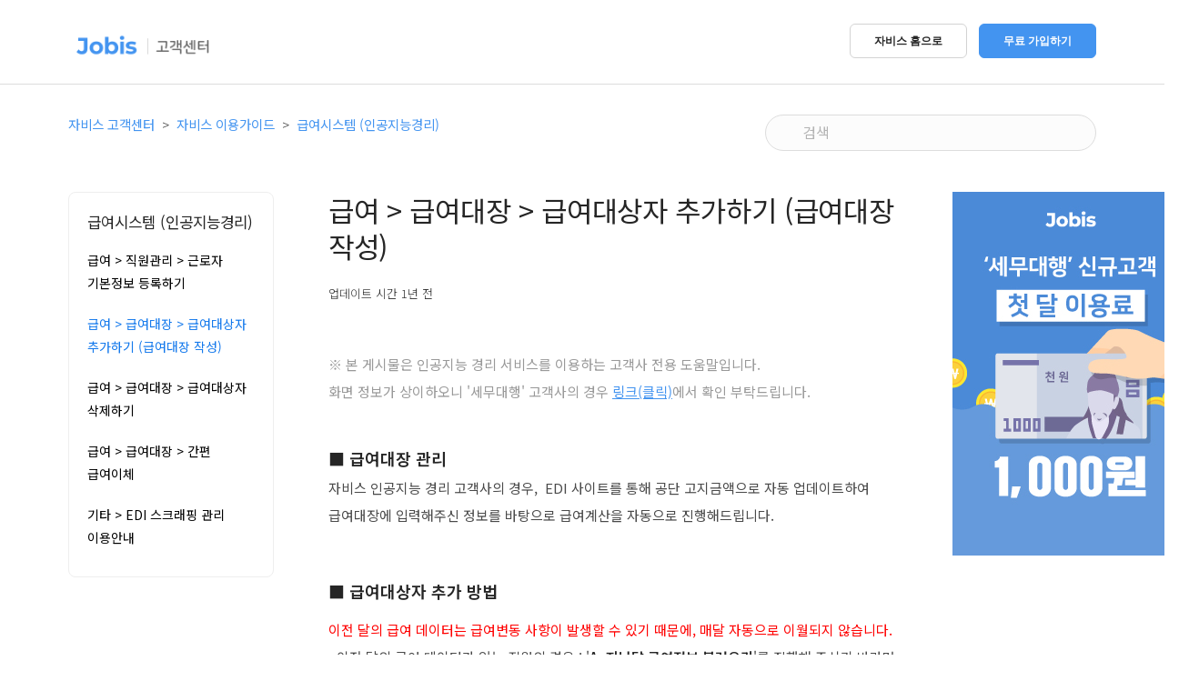

--- FILE ---
content_type: text/html; charset=utf-8
request_url: https://help.jobis.co/hc/ko/articles/360011627193-%EA%B8%89%EC%97%AC-%EA%B8%89%EC%97%AC%EB%8C%80%EC%9E%A5-%EA%B8%89%EC%97%AC%EB%8C%80%EC%83%81%EC%9E%90-%EC%B6%94%EA%B0%80%ED%95%98%EA%B8%B0-%EA%B8%89%EC%97%AC%EB%8C%80%EC%9E%A5-%EC%9E%91%EC%84%B1
body_size: 15506
content:
<!DOCTYPE html>
<html dir="ltr" lang="ko">
<head>
  <meta charset="utf-8" />
  <!-- v26892 -->


  <title>급여 &gt; 급여대장 &gt; 급여대상자 추가하기 (급여대장 작성) &ndash; 자비스 고객센터</title>

  <meta name="csrf-param" content="authenticity_token">
<meta name="csrf-token" content="">

  <meta name="description" content="※ 본 게시물은 인공지능 경리 서비스를 이용하는 고객사 전용 도움말입니다.화면 정보가 상이하오니 '세무대행' 고객사의 경우 링크(클릭)에서 확인 부탁드립니다. ■ 급여대장 관리 자비스 인공지능 경리 고객사의 경우,  EDI 사이트를 통해 공단..." /><meta property="og:image" content="https://help.jobis.co/hc/theming_assets/01HZM74FVKCKX526MHJPCXMRRA" />
<meta property="og:type" content="website" />
<meta property="og:site_name" content="자비스 고객센터" />
<meta property="og:title" content="급여 &gt; 급여대장 &gt; 급여대상자 추가하기 (급여대장 작성)" />
<meta property="og:description" content="※ 본 게시물은 인공지능 경리 서비스를 이용하는 고객사 전용 도움말입니다.화면 정보가 상이하오니 '세무대행' 고객사의 경우 링크(클릭)에서 확인 부탁드립니다.
■ 급여대장 관리 자비스 인공지능 경리 고객사의 경우,  EDI 사이트를 통해 공단 고지금액으로 자동 업데이트하여급여대장에 입력해주신 정보를 바탕으로 급여계산을 자동으로 진행해드립니다. 
 
■..." />
<meta property="og:url" content="https://help.jobis.co/hc/ko/articles/360011627193" />
<link rel="canonical" href="https://help.jobis.co/hc/ko/articles/360011627193-%EA%B8%89%EC%97%AC-%EA%B8%89%EC%97%AC%EB%8C%80%EC%9E%A5-%EA%B8%89%EC%97%AC%EB%8C%80%EC%83%81%EC%9E%90-%EC%B6%94%EA%B0%80%ED%95%98%EA%B8%B0-%EA%B8%89%EC%97%AC%EB%8C%80%EC%9E%A5-%EC%9E%91%EC%84%B1">
<link rel="alternate" hreflang="ko" href="https://help.jobis.co/hc/ko/articles/360011627193-%EA%B8%89%EC%97%AC-%EA%B8%89%EC%97%AC%EB%8C%80%EC%9E%A5-%EA%B8%89%EC%97%AC%EB%8C%80%EC%83%81%EC%9E%90-%EC%B6%94%EA%B0%80%ED%95%98%EA%B8%B0-%EA%B8%89%EC%97%AC%EB%8C%80%EC%9E%A5-%EC%9E%91%EC%84%B1">
<link rel="alternate" hreflang="x-default" href="https://help.jobis.co/hc/ko/articles/360011627193-%EA%B8%89%EC%97%AC-%EA%B8%89%EC%97%AC%EB%8C%80%EC%9E%A5-%EA%B8%89%EC%97%AC%EB%8C%80%EC%83%81%EC%9E%90-%EC%B6%94%EA%B0%80%ED%95%98%EA%B8%B0-%EA%B8%89%EC%97%AC%EB%8C%80%EC%9E%A5-%EC%9E%91%EC%84%B1">

  <link rel="stylesheet" href="//static.zdassets.com/hc/assets/application-f34d73e002337ab267a13449ad9d7955.css" media="all" id="stylesheet" />
    <!-- Entypo pictograms by Daniel Bruce — www.entypo.com -->
    <link rel="stylesheet" href="//static.zdassets.com/hc/assets/theming_v1_support-e05586b61178dcde2a13a3d323525a18.css" media="all" />
  <link rel="stylesheet" type="text/css" href="/hc/theming_assets/1279211/3009448/style.css?digest=53899584937753">

  <link rel="icon" type="image/x-icon" href="/hc/theming_assets/01HZM74G0MPSRJYA4SW3JNNW05">

    <script src="//static.zdassets.com/hc/assets/jquery-ed472032c65bb4295993684c673d706a.js"></script>
    

  <meta content="width=device-width, initial-scale=1.0, maximum-scale=1.0, user-scalable=0" name="viewport" />
<!-- Algolia https://community.algolia.com/zendesk/documentation/ -->
<link rel="stylesheet" type="text/css" href="//cdn.jsdelivr.net/algoliasearch.zendesk-hc/2/algoliasearch.zendesk-hc.min.css">
<link href="https://vjs.zencdn.net/6.9.0/video-js.css" rel="stylesheet">
<script src="https://vjs.zencdn.net/6.9.0/video.js"></script>

<!-- 합쳐지고 최소화된 최신 CSS -->
<link rel="stylesheet" href="https://maxcdn.bootstrapcdn.com/bootstrap/3.3.2/css/bootstrap.min.css">
<!-- 합쳐지고 최소화된 최신 자바스크립트 -->
<script src="https://maxcdn.bootstrapcdn.com/bootstrap/3.3.2/js/bootstrap.min.js"></script>
<link href="https://jobis.co/css/zendesk.css" rel="stylesheet" type="text/css" media="all">
<!-- <script> var assetsIconsmind = "/hc/theming_assets/01HZM739WJV9ZS8JNQ8K13B6CR"; </script> -->
<script type="text/javascript" src="//cdn.jsdelivr.net/algoliasearch.zendesk-hc/2/algoliasearch.zendesk-hc.min.js"></script>

<!-- Algolia 사용안함
<script type="text/javascript">
  algoliasearchZendeskHC({
    applicationId: '04U4LAZ51O',
    apiKey: '6d4a68ecf75bfc4d96812dbee8674faa',
    subdomain: 'jobishelp',
  	indexPrefix: 'zendesk_'
  });
</script> -->

<script type="text/javascript">
  window.zESettings = {
    webWidget: {
  		helpCenter: {
  			title: {
  				'ko': '고객센터'
  			}
  		}
  	}
  };
</script>
<!-- Google Tag Manager -->
  <!-- Google Optimizer anti-flicker style -->
  <style>.async-hide { opacity: 0 !important} </style>
	<!-- End Google Optimizer anti-flicker style -->
<script>
function setCookie(cookieName, cookieValue, cookieExpire, cookiePath, cookieDomain, cookieSecure){
    cookieExpire = typeof cookieExpire !== 'undefined' ? cookieExpire : null;
    cookiePath = typeof cookiePath !== 'undefined' ? cookiePath : '/';
    cookieDomain = typeof cookieDomain !== 'undefined' ? cookieDomain : '.jobis.co';
    cookieSecure = typeof cookieSecure !== 'undefined' ? cookieSecure : null;

    if (cookieExpire){
        var today = new Date();
        today.setTime(today.getTime());
        cookieExpire = cookieExpire * 1000 * 60 * 60 * 24;
        cookieExpire = new Date(today.getTime() + (cookieExpire));
    }

    var cookieText=encodeURI(cookieName)+'='+encodeURI(cookieValue);
    cookieText+=(cookieExpire ? '; EXPIRES='+cookieExpire.toGMTString() : '');
    cookieText+=(cookiePath ? '; PATH='+cookiePath : '');
    cookieText+=(cookieDomain ? '; DOMAIN='+cookieDomain : '');
    cookieText+=(cookieSecure ? '; SECURE' : '');
    document.cookie=cookieText;
}

function getCookie(name) {
   var cookieValue=null;
   if (document.cookie) {
       var value = "; " + document.cookie;
       var parts = value.split("; " + name + "=");
       if (parts.length == 2) {
           cookieValue = parts.pop().split(";").shift();
       }
   }
   return cookieValue;
}
  
function deleteCookie(cookieName){
    var temp=getCookie(cookieName);
    if(temp){
        setCookie(cookieName,temp,(new Date(1)));
    }
}

function generateToken(length){
    var a = "abcdefghijklmnopqrstuvwxyzABCDEFGHIJKLMNOPQRSTUVWXYZ1234567890".split("");
    var b = [];
    for (var i=0; i<length; i++) {
        var j = (Math.random() * (a.length-1)).toFixed(0);
        b[i] = a[j];
    }
    return b.join("");
}

function makeToken(length){
    var datetime = getNow('YmdHis');
    var token = generateToken(length);
    return btoa(datetime + token);
}

function addPrefixWithLength(str, length, prefix){
    if (str == null) {
        str = '';
    }
    if (str != null) {
        if ((typeof str) === 'number') {
            str = '' + str;
        }
    }
    if ((typeof str) === 'string') {
        if (prefix != null && (typeof prefix) === 'string' && length > 0) {
            for (var i = str.length; i < length; i++) {
                str = prefix + str;
            }
        }
    }
    return str;
}

function getNow(format){
    if (format == null || format.length == 0) {
        format = 'Y-m-d H:i:s';
    }

    var date = new Date();
    var yyyy = date.getFullYear();
    var mm = date.getMonth() + 1;
    var dd = date.getDate();
    var hh = date.getHours();
    var min = date.getMinutes();
    var ss = date.getSeconds();

    format = format.replace('Y', yyyy);
    format = format.replace('y', yyyy);
    format = format.replace('M', addPrefixWithLength(mm, 2, '0'));
    format = format.replace('m', addPrefixWithLength(mm, 2, '0'));
    format = format.replace('D', addPrefixWithLength(dd, 2, '0'));
    format = format.replace('d', addPrefixWithLength(dd, 2, '0'));
    format = format.replace('H', addPrefixWithLength(hh, 2, '0'));
    format = format.replace('h', addPrefixWithLength(hh, 2, '0'));
    format = format.replace('I', addPrefixWithLength(min, 2, '0'));
    format = format.replace('i', addPrefixWithLength(min, 2, '0'));
    format = format.replace('S', addPrefixWithLength(ss, 2, '0'));
    format = format.replace('s', addPrefixWithLength(ss, 2, '0'));
    return format;
}

// Mozilla, Opera, Webkit 
if (document.addEventListener) {
	document.addEventListener("DOMContentLoaded", function () {
		document.removeEventListener("DOMContentLoaded", arguments.callee, false);
		domReady();
	}, false);
} 

// Internet Explorer
else if (document.attachEvent) {
	document.attachEvent("onreadystatechange", function () {
		if (document.readyState === "complete") {
			document.detachEvent("onreadystatechange", arguments.callee);
			domReady();
		}
	});
}

function domReady () {
   startCookieManager();
   startTagManager();
}

var time = null;
var uuid = null;
var uuid_create_time = null;
var usertype = null;

function startCookieManager(){
    time = new Date().getTime();
    uuid = getCookie('jobis_uuid');
    uuid_create_time = getCookie('jobis_uuid_create_time');
    usertype = getCookie('jobis_usertype');

    if (uuid == null || uuid == '' || uuid == 'undefined') {
        uuid = makeToken(10);
        uuid_create_time = time;

        setCookie('jobis_uuid', uuid, 365*3, '/', '.jobis.co');
        setCookie('jobis_uuid_create_time', uuid_create_time, 365*3, '/', '.jobis.co');
    }
}

var dataLayer = null;
function startTagManager(){
    dataLayer = [{
        'timestamp': time,
        'uuid': uuid,
        'uuid_create_time' : uuid_create_time,
        'heid' : '',
        'usertype' : usertype,
        'request_uri' : document.location.host + document.location.pathname,
        'referer' : document.referrer,
        'device_os' : navigator.userAgent,
        'subdomain' : ''
    }];
		(function(a,s,y,n,c,h,i,d,e){s.className+=' '+y;
    h.end=i=function(){s.className=s.className.replace(RegExp(' ?'+y),'')};
    (a[n]=a[n]||[]).hide=h;setTimeout(function(){i();h.end=null},c);
    })(window,document.documentElement,'async-hide','dataLayer',4000,{'GTM-TS2G6BG':true});

    (function(w,d,s,l,i){w[l]=w[l]||[];w[l].push({'gtm.start':
    new Date().getTime(),event:'gtm.js'});var f=d.getElementsByTagName(s)[0],
    j=d.createElement(s),dl=l!='dataLayer'?'&l='+l:'';j.async=true;j.src=
    'https://www.googletagmanager.com/gtm.js?id='+i+dl;f.parentNode.insertBefore(j,f);
    })(window,document,'script','dataLayer','GTM-TS2G6BG');
};
</script>
<!-- End Google Tag Manager -->
  <script type="text/javascript" src="/hc/theming_assets/1279211/3009448/script.js?digest=53899584937753"></script>
</head>
<body class="">
  
  
  

  <!--  Google Tag Manager (noscript) -->
<noscript><iframe src="https://www.googletagmanager.com/ns.html?id=GTM-TS2G6BG"
height="0" width="0" style="display:none;visibility:hidden"></iframe></noscript>

<div class="nav-container nav-bar-wrapper">
    <div id="closed_mobile_nav_dom" class="bar bar-1 visible-xs bar--mobile-sticky" data-scroll-class="1px:pos-fixed">
        <div class="container">
            <div class="row">
                <div class="col-xs-4 col-md-4 col-sm-4 col-lg-4 logo">
                  <a title="홈" href="/hc/ko">
                  	<img src="/hc/theming_assets/01HZM74FVKCKX526MHJPCXMRRA" alt="로고">
                  </a>
                </div>
                <div class="col-xs-8 col-md-8 col-sm-8 col-lg-8 text-right" style="height: 40px;">
                  <a href="#header" class="hamburger-toggle" data-toggle-class="#menu1;hidden-xs hidden-sm"> <!--<i class="icon icon--sm stack-interface stack-menu"></i>-->
                    <!-- 스타일 적용이 안되는 문제로 비슷한 모양의 svg로 대체 -->
                  	<?xml version="1.0" ?><svg style="width: 40px; height: 40px;" id="Layer_1" style="enable-background:new 0 0 512 512;" version="1.1" viewBox="0 0 512 512" xml:space="preserve" xmlns="http://www.w3.org/2000/svg" xmlns:xlink="http://www.w3.org/1999/xlink"><style type="text/css">
	.st0{fill:#231F20;}
</style><g><g><path class="st0" d="M381,190.9H131c-11,0-20-9-20-20s9-20,20-20h250c11,0,20,9,20,20S392,190.9,381,190.9z"/></g><g><path class="st0" d="M381,361.1H131c-11,0-20-9-20-20s9-20,20-20h250c11,0,20,9,20,20S392,361.1,381,361.1z"/></g><g><path class="st0" d="M381,276H131c-11,0-20-9-20-20s9-20,20-20h250c11,0,20,9,20,20S392,276,381,276z"/></g></g></svg>
                  </a>
                </div>
            </div>
        </div>
    </div>
    <nav id="menu1" class="bar bar-1 hidden-xs" data-scroll-class="1px:pos-fixed">
        <div class="container">
            <div class="row">
                <div class="col-xs-4 col-md-4 col-sm-4 col-lg-4 hidden-xs">
                    <div class="logo">
                        <a title="홈" href="/hc/ko">
                          <img src="/hc/theming_assets/01HZM74FVKCKX526MHJPCXMRRA" alt="로고" id="mainlogo">
                        </a>
                    </div>
                </div>
                <div class="col-xs-8 col-md-8 col-sm-8 col-lg-8 text-right hidden-xs">
                    <div class="mt--mobile" style="height: 40px;">
                      <!--<a class="btn_go_jobis_home btn btn--sm" href="https://service.jobis.co/zendesk/main"><span class="btn__text">문의내역</span></a></a>-->
                      <a class="btn_go_jobis_home btn btn--sm" href="https://jobis.co"><span class="btn__text">자비스 홈으로</span></a>
                      <div class="anonymous" style="display: none;">
												<a href="https://account.jobis.co/setup/email" class="btn btn--sm btn--primary"><span class="btn__text">무료 가입하기</span></a>
											</div>
                      <div class="end_user" style="display: none;">
                      	<a href="https://help.jobis.co/hc/ko/requests" target="_blank" class="btn btn--sm btn--primary"><span class="btn__text">내 문의기록</span></a>
                      </div>
                    </div>
                </div>
              	<div class="col-xs-8 col-md-8 col-sm-8 col-lg-8 text-right text-left-xs text-left-sm visible-xs">
                  <div class="mt--mobile">
                    <ul id="side-menu-list" class="menu-horizontal text-left">
                      <li> <a class="btn_go_jobis_home" href="https://jobis.co">자비스 홈으로</a> </li>
                    	<div class="anonymous" style="display: none;">
                     		<li> <a href="https://account.jobis.co/setup/email">무료 가입하기</a> </li>
											</div>
                      <div class="end_user" style="display: none;">
                      	<li> <a href="https://help.jobis.co/hc/ko/requests" target="_blank">내 문의기록</a> </li>
                      </div>
                    </ul>	
                  </div>
                </div>
            </div>
        </div>
    </nav>
</div>

<script src="https://jobis.co/js/jquery-3.1.1.min.js"></script>
<script src="https://jobis.co/js/scripts.js"></script>

<!-- <script type="text/javascript">
  var loc = location.href;
  
  function goHome() {
  	//아티클 페이지 일때만 utm_term 값을 아티클번호로 넘어가도록 세팅, 그외 페이지는 help라는 문자가 넘어가도록 세팅
  	if(loc.indexOf('/articles/') != -1) {
      var lastUrl = loc.substr(loc.lastIndexOf('/') + 1);
      var articleId = lastUrl.split("-")[0];
  		window.open('https://jobis.co/?utm_source=helpcenter&utm_medium=referral&utm_campaign=test&utm_term='+articleId+'&utm_content=index', '_blank');
  	} else {
  		window.open('https://jobis.co/?utm_source=helpcenter&utm_medium=referral&utm_campaign=test&utm_term=help&utm_content=index', '_blank');
  	}
  }
  
  var btnGoJobisHomeEl = document.getElementsByClassName('btn_go_jobis_home');
  for(var i = 0; i < btnGoJobisHomeEl.length; i++) {
    btnGoJobisHomeEl[i].addEventListener("click", goHome, false);
  }
</script> -->

<!-- End Google Tag Manager (noscript) -->

<!-- 네이버 프리미엄 로그 분석 스크립트 -->
<script type="text/javascript" src="https://wcs.naver.net/wcslog.js"></script>
<script type="text/javascript">
    // 공통 적용 스크립트 , 모든 페이지에 노출되도록 설치. 단 전환페이지 설정값보다 항상 하단에 위치해야함
    if (!wcs_add) var wcs_add={};
    wcs_add["wa"] = "s_256d65be8d2c";
    if (!_nasa) var _nasa={};
    wcs.inflow("jobis.co");
    wcs_do(_nasa);
</script>

  <main role="main">
    <!-- 합쳐지고 최소화된 최신 자바스크립트 -->
<script src="https://maxcdn.bootstrapcdn.com/bootstrap/3.3.2/js/bootstrap.min.js"></script>

<!--<button id='jujuGuideDown'>test</button>-->
<div class="container-divider"></div>
<div class="container">
  <nav class="sub-nav">
    <ol class="breadcrumbs">
  
    <li title="자비스 고객센터">
      
        <a href="/hc/ko">자비스 고객센터</a>
      
    </li>
  
    <li title="자비스 이용가이드">
      
        <a href="/hc/ko/categories/360000091153-%EC%9E%90%EB%B9%84%EC%8A%A4-%EC%9D%B4%EC%9A%A9%EA%B0%80%EC%9D%B4%EB%93%9C">자비스 이용가이드</a>
      
    </li>
  
    <li title="급여시스템 (인공지능경리)">
      
        <a href="/hc/ko/sections/900000099546-%EA%B8%89%EC%97%AC%EC%8B%9C%EC%8A%A4%ED%85%9C-%EC%9D%B8%EA%B3%B5%EC%A7%80%EB%8A%A5%EA%B2%BD%EB%A6%AC">급여시스템 (인공지능경리)</a>
      
    </li>
  
</ol>

    <form role="search" class="search" data-search="" action="/hc/ko/search" accept-charset="UTF-8" method="get"><input type="hidden" name="utf8" value="&#x2713;" autocomplete="off" /><input type="hidden" name="category" id="category" value="360000091153" autocomplete="off" />
<input type="search" name="query" id="query" placeholder="검색" aria-label="검색" /></form>
  </nav>

  <div class="article-container" id="article-container">
    <section class="article-sidebar">
      <section class="section-articles collapsible-sidebar">
        <h3 class="collapsible-sidebar-title sidenav-title">급여시스템 (인공지능경리)</h3>
        <ul>
          
            <li>
              <a href="/hc/ko/articles/360011625413-%EA%B8%89%EC%97%AC-%EC%A7%81%EC%9B%90%EA%B4%80%EB%A6%AC-%EA%B7%BC%EB%A1%9C%EC%9E%90-%EA%B8%B0%EB%B3%B8%EC%A0%95%EB%B3%B4-%EB%93%B1%EB%A1%9D%ED%95%98%EA%B8%B0" class="sidenav-item ">급여 &gt; 직원관리 &gt; 근로자 기본정보 등록하기</a>
            </li>
          
            <li>
              <a href="/hc/ko/articles/360011627193-%EA%B8%89%EC%97%AC-%EA%B8%89%EC%97%AC%EB%8C%80%EC%9E%A5-%EA%B8%89%EC%97%AC%EB%8C%80%EC%83%81%EC%9E%90-%EC%B6%94%EA%B0%80%ED%95%98%EA%B8%B0-%EA%B8%89%EC%97%AC%EB%8C%80%EC%9E%A5-%EC%9E%91%EC%84%B1" class="sidenav-item current-article">급여 &gt; 급여대장 &gt; 급여대상자 추가하기 (급여대장 작성)</a>
            </li>
          
            <li>
              <a href="/hc/ko/articles/900006317883-%EA%B8%89%EC%97%AC-%EA%B8%89%EC%97%AC%EB%8C%80%EC%9E%A5-%EA%B8%89%EC%97%AC%EB%8C%80%EC%83%81%EC%9E%90-%EC%82%AD%EC%A0%9C%ED%95%98%EA%B8%B0" class="sidenav-item ">급여 &gt; 급여대장 &gt; 급여대상자 삭제하기</a>
            </li>
          
            <li>
              <a href="/hc/ko/articles/900003056886-%EA%B8%89%EC%97%AC-%EA%B8%89%EC%97%AC%EB%8C%80%EC%9E%A5-%EA%B0%84%ED%8E%B8-%EA%B8%89%EC%97%AC%EC%9D%B4%EC%B2%B4" class="sidenav-item ">급여 &gt; 급여대장 &gt; 간편 급여이체</a>
            </li>
          
            <li>
              <a href="/hc/ko/articles/360008058154-%EA%B8%B0%ED%83%80-EDI-%EC%8A%A4%ED%81%AC%EB%9E%98%ED%95%91-%EA%B4%80%EB%A6%AC-%EC%9D%B4%EC%9A%A9%EC%95%88%EB%82%B4" class="sidenav-item ">기타 &gt; EDI 스크래핑 관리 이용안내</a>
            </li>
          
        </ul>
        <!-- 해당 섹션의 아티클이 10개 초과면 더보기 버튼을 표출 -->
        
      </section>
    </section>
    
    <article class="article">
      <header class="article-header">
        <h1 title="급여 &gt; 급여대장 &gt; 급여대상자 추가하기 (급여대장 작성)" class="article-title">
          급여 &gt; 급여대장 &gt; 급여대상자 추가하기 (급여대장 작성)
          
        </h1>

        <div class="article-author">
          <div class="avatar article-avatar">
            <!-- 
               <span class="icon-agent"></span>
            
            <img src="https://help.jobis.co/system/photos/360127945093/profile.png" alt="Avatar" class="user-avatar"/>
          </div>
          <div class="article-meta">
            
              자비스
             -->

           <div class="article-updated meta-data">업데이트 시간 <time datetime="2024-08-24T00:35:11Z" title="2024-08-24T00:35:11Z" data-datetime="relative">2024년 08월 24일 00:35</time></div>
          </div>
        </div>
       <!-- <a class="article-subscribe" title="로그인 대화 상자 열기" rel="nofollow" role="button" data-auth-action="signin" aria-selected="false" href="/hc/ko/articles/360011627193-%EA%B8%89%EC%97%AC-%EA%B8%89%EC%97%AC%EB%8C%80%EC%9E%A5-%EA%B8%89%EC%97%AC%EB%8C%80%EC%83%81%EC%9E%90-%EC%B6%94%EA%B0%80%ED%95%98%EA%B8%B0-%EA%B8%89%EC%97%AC%EB%8C%80%EC%9E%A5-%EC%9E%91%EC%84%B1/subscription.html">팔로우</a> -->
      </header>

      <section class="article-info">
        <div class="article-content">
          <div class="article-body"><p><span class="wysiwyg-color-black40">※ 본 게시물은 인공지능 경리 서비스를 이용하는 고객사 전용 도움말입니다.</span><br><span class="wysiwyg-color-black40">화면 정보가 상이하오니 '세무대행' 고객사의 경우 <a href="https://help.jobis.co/hc/ko/articles/360006764394-%EA%B8%89%EC%97%AC-%EA%B8%89%EC%97%AC%EB%8C%80%EC%9E%A5-%EA%B8%89%EC%97%AC%EB%8C%80%EC%83%81%EC%9E%90-%EC%B6%94%EA%B0%80%ED%95%98%EA%B8%B0" target="_blank" rel="noopener noreferrer">링크(클릭)</a>에서 확인 부탁드립니다.<em><br><br></em></span></p>
<p><span class="wysiwyg-font-size-large"><strong>■ 급여대장 관리&nbsp;</strong></span><br>자비스 인공지능 경리 고객사의 경우, &nbsp;EDI 사이트를 통해 공단 고지금액으로 자동 업데이트하여<br>급여대장에 입력해주신 정보를 바탕으로 급여계산을 자동으로 진행해드립니다.&nbsp;</p>
<p>&nbsp;</p>
<p><strong><span class="wysiwyg-font-size-large">■ 급여대상자 추가 방법</span><br></strong></p>
<p><span class="wysiwyg-color-red">이전 달의 급여 데이터는 급여변동 사항이 발생할 수 있기 때문에, 매달 자동으로 이월되지 않습니다.</span><strong><br></strong>- 이전 달의 급여 데이터가 있는 직원의 경우 : '<strong>A. 지난달 급여정보 불러오기</strong>'를 진행해 주시기 바라며,<br>- 이전 달의 급여 데이터가 없는 직원의 경우 : '<strong>B. 급여대상자 추가</strong>'를 진행해 주시기 바랍니다.<br><strong><br><span class="wysiwyg-font-size-large">A. 지난달 급여정보 불러오기<br></span></strong>※ 불러와지는 급여정보는 바로 이전 달의 급여정보입니다.<br>따라서, 바로 이전 달에 급여데이터가 없다면 불러올 수 있는 정보가 없기 때문에<br>'B. 급여대상자 추가'를 통해서만 진행 가능한 점 참고 부탁드립니다.</p>
<p class="wysiwyg-indent1"><br>1) [급여] &gt; [급여대장] &gt; [지난달 급여정보 불러오기] 버튼을 클릭해주세요.<strong><img src="https://help.jobis.co/hc/article_attachments/900007220986/mceclip4.png" alt="mceclip4.png"></strong></p>
<p class="wysiwyg-indent1">2) 다음 팝업창에서 근로자 유형별로 선택(복수 선택 가능)하여 지난달 급여정보를 불러올 수 있습니다.<br>(이전 달과 비교했을 때 급여에 변동이 있는 경우, 다음 팝업창에서 이어서 바로 수정 가능합니다.<img src="https://help.jobis.co/hc/article_attachments/900007221006/mceclip5.png" alt="mceclip5.png"></p>
<p class="wysiwyg-indent1">3) 지난달 급여정보를 불러오면 기존에 작업중이던 내용은 삭제됩니다.<br>따라서, 급여정보를 작업하기 이전에 지난달 급여정보를 불러오시는 것을 추천드립니다.<br><span class="wysiwyg-color-red">* 지난달 급여정보 불러온 후, 목록에서 근로자별 금액수정 및 급여대상자 추가/삭제도 가능합니다!</span><strong><img src="https://help.jobis.co/hc/article_attachments/900002487686/mceclip9.png" alt="mceclip9.png"></strong></p>
<p class="wysiwyg-indent1">&nbsp;</p>
<p><strong><span class="wysiwyg-font-size-large">B. 급여대상자 추가<br></span></strong>※ 급여대상자를 추가하기 위해서는 [급여] &gt; [직원관리] 메뉴에 정보가 먼저 등록되어 있어야 합니다.<br>급여대상자 추가시 목록이 없는 경우 직원정보를 먼저 등록해 주시기 바랍니다.<br><br></p>
<p class="wysiwyg-indent1">1) [급여] &gt; [급여대장] &gt; [급여대상자 추가] 버튼 클릭해주세요.<img src="https://help.jobis.co/hc/article_attachments/900008174863/mceclip7.png" alt="mceclip7.png"></p>
<p class="wysiwyg-indent1">2) 추가하고자 하는 급여대상자를 모두 체크 후 [선택하기] 버튼을 클릭합니다.<img src="https://help.jobis.co/hc/article_attachments/900008174443/mceclip6.png" alt="mceclip6.png"><br><br>※&nbsp;사업/기타소득자는 내역에 없더라도 [사업/기타소득 일괄추가하기]를 통해 추가 가능합니다.<br>해당 방법으로 추가하신 경우, [직원관리] 메뉴에도 근로자가 분류되어 자동 추가 됩니다.<img src="https://help.jobis.co/hc/article_attachments/900002466163/mceclip7.png" alt="mceclip7.png" width="385" height="105"><br><br></p>
<p class="wysiwyg-indent1">3) 이어서 나타는 다음 '팝업창'에서 급여대상자 별로 확인 및 금액 수정이 가능합니다.<br>입력해주신 급여대상자 정보를 바탕으로 공제내역(참고:&nbsp;<a href="https://help.jobis.co/hc/ko/articles/360011536514" target="_blank" rel="noopener noreferrer">공제내역 기준</a>) 및 실지급액이 자동 계산되며,<br><strong>(a)일반근로자, (b)일용근로자, (c)사업/기타근로자 유형별 팝업창 화면과 유의사항</strong>&nbsp;상세 안내드립니다.</p>
<p class="wysiwyg-indent1"><span class="wysiwyg-color-black40">※ 팝업창에서 저장한 이후에도 급여대장 목록에서 추가로 수정하실 수 있습니다.</span><br><span class="wysiwyg-color-black40">※ 팝업창에서 수정한 이후에 다시 [직원관리] 정보 그대로 반영하고자 하실 경우에는</span><br><span class="wysiwyg-color-black40">&nbsp; &nbsp; 팝업창 상단의 [기본정보 불러오기] 버튼을 클릭하시면 처음 상태로 돌아갑니다.</span></p>
<ul>
<li class="wysiwyg-indent1"><strong>(a) 일반근로자<br></strong><img src="https://help.jobis.co/hc/article_attachments/360018135493/___________7.png" alt="___________7.png"><br>
<ul>
<li><strong><span class="wysiwyg-color-red">기본급은 [직원관리] 메뉴에 입력된 월급여에서 비과세 수당을 제외한 후 자동 계산됩니다.</span></strong>
<ul>
<li>비과세 수당은 비과세로 인정받을 수 있는 최대금액을 기본적으로 적용해드리고 있으며,<br>중도입사자일 경우 기본급과 비과세 수당이 자동으로 일할계산되어 입력됩니다.<br>참고) <a class="article-list-link" href="https://help.jobis.co/hc/ko/articles/360011727934-%EC%A7%81%EC%9B%90%EA%B4%80%EB%A6%AC-%EB%B9%84%EA%B3%BC%EC%84%B8-%EC%A0%81%EC%9A%A9%ED%95%98%EA%B8%B0">비과세 금액 적용방법</a></li>
<li>중도입사자의 일할계산식 기준은 아래 링크를 참고해 주시기 바랍니다.<br>참고) <a class="search-result-link" href="https://help.jobis.co/hc/ko/search/click?data=BAh7CzoHaWRsKwiyNsPRUwA6D2FjY291bnRfaWRpA%[base64]%3D%3D--6cec357f6a14328ed8bdf18af3f786d6dc1a27de">중도입사/중도퇴사 시 일할계산식</a></li>
</ul>
</li>
<li><strong><span class="wysiwyg-color-red">수정사항(중도입사자의 일할계산 금액 또는 비과세 수당 등)이 있다면 직접 변경 가능합니다.</span></strong>
<ul>
<li>&nbsp;<strong><span class="wysiwyg-underline">급여대장에서 수정한 사항이 [직원관리] 메뉴에는 자동으로 반영되지 않습니다.</span></strong><br>따라서, 향후 지속적으로 반영되는 내용이라면 [직원관리] 메뉴에서 먼저 수정해주세요.</li>
</ul>
</li>
<li><span class="wysiwyg-color-red"><strong>과세수당은 발생한 경우에만 입력해 주시고, 없는 경우 공란으로 남겨두시면 됩니다.</strong></span>
<ul>
<li>상여, 연장수당, 야간수당, 휴일수당, 기타 과세수당이 발생한 경우 입력해 주시기 바랍니다.<br>참고) <a href="https://help.jobis.co/hc/ko/articles/360011946653" target="_blank" rel="noopener noreferrer">상여 입력방법</a>&nbsp;/ <a href="https://help.jobis.co/hc/ko/articles/360011978394" target="_blank" rel="noopener noreferrer">학자금원천공제액 상환금 입력방법</a></li>
<li>과세수당에 금액을 입력하시고 [공제항목 재계산하기] 또는 화면 공백을 클릭해주시면<br>하단의 공제내역이 자동 계산되어 반영됩니다.<br>참고) <a href="https://help.jobis.co/hc/ko/articles/360007535714" target="_blank" rel="noopener noreferrer">공제내역 확인방법&nbsp;</a><br><br></li>
</ul>
</li>
</ul>
</li>
<li><strong>(b) 일용근로자<br></strong>계약금액, 계약금액이 세전인지 세후인지의 여부, 지급일, 근무 날짜(한 달 중 근무한 일 모두 선택), 하루 평균 근무시간을 입력해 주시기 바랍니다.<strong><br><img src="https://help.jobis.co/hc/article_attachments/360018307034/__________5.png" alt="__________5.png"></strong><strong><br><br></strong></li>
<li><strong>(c) 사업소득자/기타소득자<br></strong>계약금액, 계약금액이 세전인지 세후인지의 여부, 지급일을 입력해 주시기 바랍니다.<strong><img src="https://help.jobis.co/hc/article_attachments/360008669073/_____________6.png" alt="_____________6.png"></strong></li>
</ul>
<p>&nbsp;</p>
<p>급여시스템 이용과 관련하여 어려운 점이나 문의사항이 있으시면<br>언제든 고객센터로<a href="https://help.jobis.co/hc/ko/requests" target="_self"> 1:1문의</a> 남겨주시기 바랍니다.</p></div>
          
          <!-- 양식 작성가이드 설명 영역 -->
          <div id="guideModalContentArea" style="display:none">
            <div class="article-body">
              <p><br/>아래 양식을 참고하셔서 작성하시면 됩니다.</p>
              <a id="guideModalContentDownloadLink"><span class="wysiwyg-font-size-large">[<span class="guide-modal-title"></span> 다운로드](클릭)</span></a>
              <p><br/>작성에 어려운 점이나 문의사항이 있으시면, <br/>언제든 문의해주세요. 감사합니다. </p> <br/>
            </div>
          </div>
<!--세무지원 배너-->
   <!--<div> <a href="https://jobis.co/features.php" target="_blank" style=""> <img style="display:block; margin-left:auto; margin-right:auto; margin-top:2em;" src="/hc/theming_assets/01HZM72WWFTW2F4SZ2SYJ51FN9
" alt="ads"> </a>-->
<!--법무 프로모션 배너-->
     <!--<a href="https://jobis.co/marketing/freecorp_2017_12.php" target="_blank" style="float:left;"> <img style="display:block; margin-left:auto; margin-right:auto; margin-top:2em;" src="/hc/theming_assets/01HZM72M5GX2HXSJPK7DRD1HE5" alt="ads"> </a>-->
</div>
          <div class="article-attachments" style="clear:left;">
            <ul class="attachments">
             <a id="helpads" target="_blank" style="margin-bottom: 30px;"></a>
          
              
            </ul>
          </div>
      </section>

      <!-- <div data-recent-articles></div> -->
			<section class="article-relatives">
        
  <section class="related-articles">
    
      <h3 class="related-articles-title">관련 문서</h3>
    
    <ul>
      
        <li>
          <a href="/hc/ko/related/click?data=[base64]%3D%3D--b942988178c0d930e8518a32af9b7dba379bc70e" rel="nofollow">급여 &gt; 직원관리 &gt; 근로자 기본정보 등록하기</a>
        </li>
      
        <li>
          <a href="/hc/ko/related/click?data=[base64]%3D--68d85e798aa53533ed273bb6afe41a3e122772ff" rel="nofollow">급여 &gt; 급여대장 &gt; 급여대상자 추가하기 (급여대장 작성)</a>
        </li>
      
        <li>
          <a href="/hc/ko/related/click?data=[base64]%3D--500e9db4603fb09833f7a66da893124f4ff0eb7c" rel="nofollow">급여 &gt; 직원관리 &gt; 4대보험 취득신고 요청하기</a>
        </li>
      
        <li>
          <a href="/hc/ko/related/click?data=[base64]" rel="nofollow">급여 &gt; 급여대장 &gt; 간편 급여이체</a>
        </li>
      
        <li>
          <a href="/hc/ko/related/click?data=[base64]%3D--10794e38e43a8d062732e2f3a6b712314e78d170" rel="nofollow">급여시스템 흐름 이해하기</a>
        </li>
      
    </ul>
  </section>


      </section>

      <footer>
        <div class="article-footer">
          <!-- <div class="article-share">
  <ul class="share">
    <li><a href="https://www.facebook.com/share.php?title=%EA%B8%89%EC%97%AC+%3E+%EA%B8%89%EC%97%AC%EB%8C%80%EC%9E%A5+%3E+%EA%B8%89%EC%97%AC%EB%8C%80%EC%83%81%EC%9E%90+%EC%B6%94%EA%B0%80%ED%95%98%EA%B8%B0+%28%EA%B8%89%EC%97%AC%EB%8C%80%EC%9E%A5+%EC%9E%91%EC%84%B1%29&u=https%3A%2F%2Fhelp.jobis.co%2Fhc%2Fko%2Farticles%2F360011627193-%25EA%25B8%2589%25EC%2597%25AC-%25EA%25B8%2589%25EC%2597%25AC%25EB%258C%2580%25EC%259E%25A5-%25EA%25B8%2589%25EC%2597%25AC%25EB%258C%2580%25EC%2583%2581%25EC%259E%2590-%25EC%25B6%2594%25EA%25B0%2580%25ED%2595%2598%25EA%25B8%25B0-%25EA%25B8%2589%25EC%2597%25AC%25EB%258C%2580%25EC%259E%25A5-%25EC%259E%2591%25EC%2584%25B1" class="share-facebook">Facebook</a></li>
    <li><a href="https://twitter.com/share?lang=ko&text=%EA%B8%89%EC%97%AC+%26gt%3B+%EA%B8%89%EC%97%AC%EB%8C%80%EC%9E%A5+%26gt%3B+%EA%B8%89%EC%97%AC%EB%8C%80%EC%83%81%EC%9E%90+%EC%B6%94%EA%B0%80%ED%95%98%EA%B8%B0+%28%EA%B8%89%EC%97%AC%EB%8C%80%EC%9E%A5+%EC%9E%91%EC%84%B1%29&url=https%3A%2F%2Fhelp.jobis.co%2Fhc%2Fko%2Farticles%2F360011627193-%25EA%25B8%2589%25EC%2597%25AC-%25EA%25B8%2589%25EC%2597%25AC%25EB%258C%2580%25EC%259E%25A5-%25EA%25B8%2589%25EC%2597%25AC%25EB%258C%2580%25EC%2583%2581%25EC%259E%2590-%25EC%25B6%2594%25EA%25B0%2580%25ED%2595%2598%25EA%25B8%25B0-%25EA%25B8%2589%25EC%2597%25AC%25EB%258C%2580%25EC%259E%25A5-%25EC%259E%2591%25EC%2584%25B1" class="share-twitter">Twitter</a></li>
    <li><a href="https://www.linkedin.com/shareArticle?mini=true&source=%EC%9E%90%EB%B9%84%EC%8A%A4&title=%EA%B8%89%EC%97%AC+%3E+%EA%B8%89%EC%97%AC%EB%8C%80%EC%9E%A5+%3E+%EA%B8%89%EC%97%AC%EB%8C%80%EC%83%81%EC%9E%90+%EC%B6%94%EA%B0%80%ED%95%98%EA%B8%B0+%28%EA%B8%89%EC%97%AC%EB%8C%80%EC%9E%A5+%EC%9E%91%EC%84%B1%29&url=https%3A%2F%2Fhelp.jobis.co%2Fhc%2Fko%2Farticles%2F360011627193-%25EA%25B8%2589%25EC%2597%25AC-%25EA%25B8%2589%25EC%2597%25AC%25EB%258C%2580%25EC%259E%25A5-%25EA%25B8%2589%25EC%2597%25AC%25EB%258C%2580%25EC%2583%2581%25EC%259E%2590-%25EC%25B6%2594%25EA%25B0%2580%25ED%2595%2598%25EA%25B8%25B0-%25EA%25B8%2589%25EC%2597%25AC%25EB%258C%2580%25EC%259E%25A5-%25EC%259E%2591%25EC%2584%25B1" class="share-linkedin">LinkedIn</a></li>
  </ul>

</div>-->
          
        </div>
        
          <div class="article-votes">
            <span class="article-votes-question">도움이 되었습니까?</span>
            <div class="article-votes-controls" role='radiogroup'>
              <a class="button article-vote article-vote-up" data-auth-action="signin" aria-selected="false" role="radio" rel="nofollow" title="예" href="https://jobishelp.zendesk.com/access?brand_id=3009448&amp;return_to=https%3A%2F%2Fhelp.jobis.co%2Fhc%2Fko%2Farticles%2F360011627193-%25EA%25B8%2589%25EC%2597%25AC-%25EA%25B8%2589%25EC%2597%25AC%25EB%258C%2580%25EC%259E%25A5-%25EA%25B8%2589%25EC%2597%25AC%25EB%258C%2580%25EC%2583%2581%25EC%259E%2590-%25EC%25B6%2594%25EA%25B0%2580%25ED%2595%2598%25EA%25B8%25B0-%25EA%25B8%2589%25EC%2597%25AC%25EB%258C%2580%25EC%259E%25A5-%25EC%259E%2591%25EC%2584%25B1"></a>
              <a class="button article-vote article-vote-down" data-auth-action="signin" aria-selected="false" role="radio" rel="nofollow" title="아니요" href="https://jobishelp.zendesk.com/access?brand_id=3009448&amp;return_to=https%3A%2F%2Fhelp.jobis.co%2Fhc%2Fko%2Farticles%2F360011627193-%25EA%25B8%2589%25EC%2597%25AC-%25EA%25B8%2589%25EC%2597%25AC%25EB%258C%2580%25EC%259E%25A5-%25EA%25B8%2589%25EC%2597%25AC%25EB%258C%2580%25EC%2583%2581%25EC%259E%2590-%25EC%25B6%2594%25EA%25B0%2580%25ED%2595%2598%25EA%25B8%25B0-%25EA%25B8%2589%25EC%2597%25AC%25EB%258C%2580%25EC%259E%25A5-%25EC%259E%2591%25EC%2584%25B1"></a>
            </div>
            <small class="article-votes-count">
              <span class="article-vote-label">1명 중 1명이 도움이 되었다고 했습니다.</span>
            </small>
          </div>
        
				<!--
        <div class="article-more-questions">
          또 다른 질문이 있으십니까? <a href="/hc/ko/requests/new">문의 등록</a>
        </div>
				-->
        <div class="article-return-to-top">
          <a href="#article-container">맨 위로 돌아가기<span class="icon-arrow-up"></span></a>
        </div>
      </footer>


      <div class="article-comments" id="article-comments">
        <section class="comments">
          <header class="comment-overview">
            <h3 class="comment-heading">
              댓글
            </h3>
            <p class="comment-callout">댓글 0개</p>
            
          </header>
          <ul id="comments" class="comment-list">
            
          </ul>
				
          
          <!--<p class="comment-callout">댓글을 남기시려면 <a data-auth-action="signin" href="https://service.jobis.co/zendesk/login">로그인</a>하세요</p>-->
        </section>
      </div>
    </article>
    <section data-sidebar-right>
		<!-- 돈받자 동영상 배너 -->
		<!-- <iframe width="260" height="260" class="iframe-youtube" src="https://www.youtube.com/embed/N0sTA-FiMck?autoplay=1&controls=0&mute=1&loop=1&playlist=N0sTA-FiMck" frameborder="0" allow="accelerometer; autoplay; encrypted-media; gyroscope; picture-in-picture" allowfullscreen></iframe><br><br> -->
      
      <!-- 배너 랜덤하게 표시 -->
			<div class="random-banner">
      	<a href="https://jobis.co" target="_blank">
        	<img src="/hc/theming_assets/01HZM749E216XKGAGS3EV9N2CJ" data-banner-image>
      	</a>
      </div>
			<div class="random-banner">
      	<a href="https://3o3.co.kr" target="_blank">
        	<img src="/hc/theming_assets/01HZM7498EF44S2K05YAW0W5VW" data-banner-image>
      	</a>
      </div>
    </section>
  </div>
</div>

<!-- 이벤트 팝업 -->
<div class="popup-banner modal fade" id="popup-banner" role="dialog">
  <div class="modal-dialog">
    <!-- Modal content-->
    <div class="modal-content">
        <a href="https://jobis.co" target="_blank">
          <img src="/hc/theming_assets/01HZM749E216XKGAGS3EV9N2CJ" data-banner-image/>
        </a>
      <button type="button" class="close-btn" id="modal-close-btn" data-dismiss="modal">&times;</button>
    </div>
  </div>
</div>

<!-- 2020.03.25 3o3 이벤트 팝업 1 -->
<div class="popup-banner modal fade" id="popup-banner-2" role="dialog">
  <div class="modal-dialog">
    <!-- Modal content-->
    <div class="modal-content">
        <a href="https://3o3.co.kr" target="_blank">
          <img src="/hc/theming_assets/01HZM74EJ4GZGHE8766CSWK1J5" data-banner-image/>
        </a>
      <button type="button" class="close-btn" id="modal-close-btn" data-dismiss="modal">&times;</button>
    </div>
  </div>
</div>

<!-- 2020.03.25 3o3 이벤트 팝업 2 -->
<div class="popup-banner modal fade" id="popup-banner-3" role="dialog">
  <div class="modal-dialog">
    <!-- Modal content-->
    <div class="modal-content">
        <a href="https://3o3.co.kr" target="_blank">
          <img src="/hc/theming_assets/01HZM74D521DYS2J3EX788BDH4" data-banner-image/>
        </a>
      <button type="button" class="close-btn" id="modal-close-btn" data-dismiss="modal">&times;</button>
    </div>
  </div>
</div>

<!-- 회원정보를 받기 위한 modal -->
<div class="modal fade" id="subscribeModal" role="dialog">
  <div class="modal-dialog">
    <!-- Modal content-->
    <div class="modal-content">
      <div class="modal-header">
        <button type="button" class="close" id="modal-close-btn" data-dismiss="modal">&times;</button>
        <h4 class="modal-title guide-modal-title">&nbsp;</h4>
      </div>
      <div class="modal-body">
        <div class="row">
          <div class="col-xs-6 text-center">
            <img style="display:block; margin-left:auto; margin-right:auto; margin-top:1em; max-width:120px;" src="/hc/theming_assets/01HZM72JMNX70BGX3TYR5M93YK" alt="ads">
            <span style="line-height: 2em;">무료로 다운로드 받으세요.</span>
          </div>
          <div class="col-xs-6">
          	<form action="https://jobis.us13.list-manage.com/subscribe/post?u=4ab42c7673be2b2f90e49ff33&amp;id=a4e437858a" method="post" id="subscribeForm" name="subscribeForm" class="text-left form-email" data-success="구독해주셔서 감사합니다." data-error="필수 항목을 모두 채워주세요.">
              <p style="line-height: 2em; word-break: keep-all;">이메일을 등록하시면 정기적으로 세무, 노무, 법무 관련 각종 서식 및 작성가이드, 기타 유익한 정보를 보내드리겠습니다.</p>
              <label for="mce-EMAIL">이메일<span class="color--primary">*</span></label>
              <input type="text" class="validate-required" id="mce-EMAIL" name="EMAIL" placeholder="이메일">
                <!--<div class="col-xs-12">
                  <label for="mce-FNAME">회사명<span class="color--primary">*</span></label>
                  <input type="text" class="validate-required" id="mce-FNAME" name="FNAME" placeholder="회사명">
                </div>
                <div class="col-xs-12">
                  <label for="mce-MMERGE2">기존 세무소 이용 여부</label>
                  <select id="mce-MMERGE2" name="MMERGE2">
                    <option value="">기존 세무소 이용 여부를 선택하세요.</option>
                    <option value="유">유</option>
                    <option value="무">무</option>
                  </select>
                </div>
                <div class="col-xs-12">
                  <label for="mce-MMERGE3">회사 규모 (직원 수)</label>
                  <select id="mce-MMERGE3" name="MMERGE3">
                    <option value="">회사 규모 (직원 수)를 선택하세요.</option>
                    <option value="1-3">1-3</option>
                    <option value="4-15">4-15</option>
                    <option value="16-30">16-30</option>
                    <option value="30명 이상">30명 이상</option>
                  </select>
                </div>-->

                <!-- 꼭 필요한 부분 start -->
                <div id="mce-responses" class="clear">
                  <div class="response" id="mce-error-response" style="display:none"></div>
                  <div class="response" id="mce-success-response" style="display:none"></div>
                </div>    <!-- real people should not fill this in and expect good things - do not remove this or risk form bot signups-->
                <div style="position: absolute; left: -5000px;" aria-hidden="true">
                  <input type="text" name="b_4ab42c7673be2b2f90e49ff33_a4e437858a" tabindex="-1" value="">
                </div>
                <!-- 꼭 필요한 부분 end -->

 
            </form>
          </div>
        </div>
        <div class="row">
          <div class="col-xs-6">
            <div class="row">
              <div class="col-xs-2">
              </div>
              <div class="col-xs-8 mt--1 text-center">
                <a id="modalAnyDownloadBtn" class="btn btn--primary"><span class="btn__text">다운로드</span></a>
              </div>
              <div class="col-xs-2">
              </div>
            </div>
          </div>
          <div class="col-xs-6">
          	<div class="row">
              <div class="col-xs-2">
              </div>
              <div class="col-xs-8 mt--1 text-center">
                <button id="modalSubscribeAndDownloadBtn" type="button" class="btn btn--primary">구독하기</button>
              </div>
              <div class="col-xs-2">
                </div>
            </div>
          </div>
        </div>
      </div>
    </div>
  </div>
</div>
  </main>

  <footer>
  <div class="footer-content">
    <div class="footer-brand">
        <a href="https://jobis.co" target="_blank">
            <img class="image-logo" alt="logo" src="https://jobis.co/images/logo_bookkeeping.png">
        </a>
        <a class="terms" href="https://help.jobis.co/hc/ko/articles/115000745893" target="_blank">이용약관</a>
        <a class="terms" href="https://assets.jobis.co/jobis/docs/privacy.html" target="_blank"><strong>개인정보 처리방침</strong></a>
    </div>
    <div class="footer-info">
        자비스 | (주) 자비스앤빌런즈 | 대표자: 김범섭,정용수 | 개인정보보호책임자: 정용수 | 사업자등록번호: 158-86-00171 <br> 통신판매업신고번호: 2017-서울강남-02346 | 서울특별시 강남구 테헤란로 44길 8, 아이콘역삼 빌딩, 9층, 10층 <br>
      <b>고객상담 전화번호 <a href="tel:1522-3029">1522-3029</a></b> | 평일 10:30-17:00 | 점심 12:30-13:30 | 주말∙공휴일 휴무
    </div>
    <div class="footer-link">
      <ul class="social-list list-inline list--hover">
          <li>
              <a href="http://naver.me/FY7NNWA3" target="_blank" title="네이버 포스트">
                  <img src="https://jobis.co/images/icon-naver.svg" class="img-footer" alt="네이버 포스트">
              </a>
          </li>
          </li>
      </ul>
    </div>
  </div>
</footer>

    <div class="powered-by-zendesk">
  <svg xmlns="http://www.w3.org/2000/svg" width="26" height="26" focusable="false" viewBox="0 0 26 26">
    <path d="M12 8.2v14.5H0zM12 3c0 3.3-2.7 6-6 6S0 6.3 0 3h12zm2 19.7c0-3.3 2.7-6 6-6s6 2.7 6 6H14zm0-5.2V3h12z" />
  </svg>

  <a target="_blank" rel="nofollow" href="https://www.zendesk.com/service/help-center/?utm_source=helpcenter&utm_medium=poweredbyzendesk&utm_campaign=text&utm_content=%EC%9E%90%EB%B9%84%EC%8A%A4">Zendesk 제공</a>
</div>


  <!-- / -->

  
  <script src="//static.zdassets.com/hc/assets/ko.ce69237fcb3b742452cc.js"></script>
  

  <script type="text/javascript">
  /*

    Greetings sourcecode lurker!

    This is for internal Zendesk and legacy usage,
    we don't support or guarantee any of these values
    so please don't build stuff on top of them.

  */

  HelpCenter = {};
  HelpCenter.account = {"subdomain":"jobishelp","environment":"production","name":"자비스"};
  HelpCenter.user = {"identifier":"da39a3ee5e6b4b0d3255bfef95601890afd80709","email":null,"name":"","role":"anonymous","avatar_url":"https://assets.zendesk.com/hc/assets/default_avatar.png","is_admin":false,"organizations":[],"groups":[]};
  HelpCenter.internal = {"asset_url":"//static.zdassets.com/hc/assets/","web_widget_asset_composer_url":"https://static.zdassets.com/ekr/snippet.js","current_session":{"locale":"ko","csrf_token":null,"shared_csrf_token":null},"usage_tracking":{"event":"article_viewed","data":"BAh7CDoLbG9jYWxlSSIHa28GOgZFVDoPYXJ0aWNsZV9pZGwrCLl6XdJTADoKX21ldGF7DDoPYWNjb3VudF9pZGkD64QTOhNoZWxwX2NlbnRlcl9pZGkEN+/yCzoNYnJhbmRfaWRpA6jrLToMdXNlcl9pZDA6E3VzZXJfcm9sZV9uYW1lSSIOQU5PTllNT1VTBjsGVDsASSIHa28GOwZUOhphbm9ueW1vdXNfdHJhY2tpbmdfaWQw--0f66211c5c1046437ff5f124e4dad3dab61e2c8e","url":"https://help.jobis.co/hc/activity"},"current_record_id":"360011627193","current_record_url":"/hc/ko/articles/360011627193-%EA%B8%89%EC%97%AC-%EA%B8%89%EC%97%AC%EB%8C%80%EC%9E%A5-%EA%B8%89%EC%97%AC%EB%8C%80%EC%83%81%EC%9E%90-%EC%B6%94%EA%B0%80%ED%95%98%EA%B8%B0-%EA%B8%89%EC%97%AC%EB%8C%80%EC%9E%A5-%EC%9E%91%EC%84%B1","current_record_title":"급여 \u003e 급여대장 \u003e 급여대상자 추가하기 (급여대장 작성)","current_text_direction":"ltr","current_brand_id":3009448,"current_brand_name":"자비스","current_brand_url":"https://jobishelp.zendesk.com","current_brand_active":true,"current_path":"/hc/ko/articles/360011627193-%EA%B8%89%EC%97%AC-%EA%B8%89%EC%97%AC%EB%8C%80%EC%9E%A5-%EA%B8%89%EC%97%AC%EB%8C%80%EC%83%81%EC%9E%90-%EC%B6%94%EA%B0%80%ED%95%98%EA%B8%B0-%EA%B8%89%EC%97%AC%EB%8C%80%EC%9E%A5-%EC%9E%91%EC%84%B1","show_autocomplete_breadcrumbs":true,"user_info_changing_enabled":false,"has_user_profiles_enabled":false,"has_end_user_attachments":true,"user_aliases_enabled":false,"has_anonymous_kb_voting":false,"has_multi_language_help_center":true,"show_at_mentions":false,"embeddables_config":{"embeddables_web_widget":false,"embeddables_help_center_auth_enabled":false,"embeddables_connect_ipms":false},"answer_bot_subdomain":"static","gather_plan_state":"subscribed","has_article_verification":false,"has_gather":true,"has_ckeditor":false,"has_community_enabled":false,"has_community_badges":false,"has_community_post_content_tagging":false,"has_gather_content_tags":false,"has_guide_content_tags":true,"has_user_segments":true,"has_answer_bot_web_form_enabled":false,"has_garden_modals":false,"theming_cookie_key":"hc-da39a3ee5e6b4b0d3255bfef95601890afd80709-2-preview","is_preview":false,"has_search_settings_in_plan":true,"theming_api_version":1,"theming_settings":{"color_1":"#4394f0","color_2":"#ffffff","color_3":"#000000","color_4":"#4394f0","color_5":"#ffffff","font_1":"-apple-system, BlinkMacSystemFont, 'Segoe UI', Helvetica, Arial, sans-serif","font_2":"-apple-system, BlinkMacSystemFont, 'Segoe UI', Helvetica, Arial, sans-serif","logo":"/hc/theming_assets/01HZM74FVKCKX526MHJPCXMRRA","favicon":"/hc/theming_assets/01HZM74G0MPSRJYA4SW3JNNW05","homepage_background_image":"/hc/theming_assets/01HZM74GM8CJQC85ZS115H7E2D","community_background_image":"/hc/theming_assets/01HZM74HATQJENSHD3X9HZ2CM5","community_image":"/hc/theming_assets/01HZM74J0KY2X05HFX2150JN4S"},"has_pci_credit_card_custom_field":false,"help_center_restricted":false,"is_assuming_someone_else":false,"flash_messages":[],"user_photo_editing_enabled":true,"user_preferred_locale":"ko","base_locale":"ko","login_url":"https://jobishelp.zendesk.com/access?brand_id=3009448\u0026return_to=https%3A%2F%2Fhelp.jobis.co%2Fhc%2Fko%2Farticles%2F360011627193-%25EA%25B8%2589%25EC%2597%25AC-%25EA%25B8%2589%25EC%2597%25AC%25EB%258C%2580%25EC%259E%25A5-%25EA%25B8%2589%25EC%2597%25AC%25EB%258C%2580%25EC%2583%2581%25EC%259E%2590-%25EC%25B6%2594%25EA%25B0%2580%25ED%2595%2598%25EA%25B8%25B0-%25EA%25B8%2589%25EC%2597%25AC%25EB%258C%2580%25EC%259E%25A5-%25EC%259E%2591%25EC%2584%25B1","has_alternate_templates":false,"has_custom_statuses_enabled":false,"has_hc_generative_answers_setting_enabled":true,"has_generative_search_with_zgpt_enabled":false,"has_suggested_initial_questions_enabled":false,"has_guide_service_catalog":false,"has_service_catalog_search_poc":false,"has_service_catalog_itam":false,"has_csat_reverse_2_scale_in_mobile":false,"has_knowledge_navigation":false,"has_unified_navigation":false,"has_unified_navigation_eap_access":false,"has_csat_bet365_branding":false,"version":"v26892","dev_mode":false};
</script>

  
  <script src="//static.zdassets.com/hc/assets/moment-3b62525bdab669b7b17d1a9d8b5d46b4.js"></script>
  <script src="//static.zdassets.com/hc/assets/hc_enduser-9d4172d9b2efbb6d87e4b5da3258eefa.js"></script>
  
  
</body>
</html>

--- FILE ---
content_type: text/css
request_url: https://jobis.co/css/zendesk.css
body_size: 4113
content:
/* ------------------------------------------------------------------------------
*
*  # Zendesk CSS
*
*  Version: 1.0
*  last Update: 2019. 2. 7.
*
* ---------------------------------------------------------------------------- */
@import url('https://fonts.googleapis.com/css?family=Lato');
@import url('https://fonts.googleapis.com/earlyaccess/notosanskr.css');
@import url('https://jobis.co/css/theme.css');

/* Typography */
h1,
h2,
h3,
h4,
h5,
h6,
p,
ul {
    font-family: 'Noto Sans KR', sans-serif;
    font-weight: 400;
}

a {
    font-weight: 600;
}

h1 {
    font-size: 2.2em;
}

h2 {
    font-size: 2em;
}

h2.search-title {
    color: #FFF;
    font-size: 2.4em;
}

p,
ul,
.wysiwyg-font-size-medium {
    font-size: 15px;
    line-height: 2;
    color: #4a4a4a;
}

p img,
p img:last-child {
    margin: 20px 0 10px;
}

.search-text {
    font-size: 1.3em;
    color: #FFF;
}

.search-text a {
    text-decoration: none;
}

.section-tree-title {
    font-size: 1.5em;
    margin-bottom: 10px;
}

.section-tree-title a,
.section-tree-title a:hover {
    font-weight: 500;
    text-decoration: none;
}

.section-articles a {
    font-size: 14px;
    line-height: 1.8;
}

.blocks-item-title {
    font-size: 15px;
}


/* Header */
#header-wrapper,
.header {
    background-color: #FFF;
}

header .button {
    background-color: #FFF;
    color: #252525;
    padding: 4px 20px;
    border: 1px solid #D3D3D3;
    border-radius: 6px;
    font-size: 13px;
    font-weight: bold;
}

header .button:hover {
    background-color: #FFF;
    color: #252525;
    border-color: #252525;
}

header .button-group .button + .button {
    margin-left: 10px;
}

header .button.button-primary {
    background-color: #4394F0;
    color: #FFF;
    border: none;
}

header .button.button-primary:hover {
    background-color: #3F8CE3;
}

/* Main */

iframe {
    min-height: auto;
}

.container {
    width: auto;
}

.bg-secondary {
    background-color: #FAFAFA;
}

section {
    padding: 0;
}

section.bg-secondary {
    padding-top: 10px;
    padding-bottom: 70px;
}

.section-text {
    text-align: center;
    font-size: 1.1em;
    margin-top: 1em;
    margin-bottom: 2em;
}

.hero {
    height: 30em;
    background-color: #4394F0;
    background-image: linear-gradient(to left, #4394F0, #75A7D7);
}

.hero-bg {
    background-image: url('https://jobis.co/images/bg_pattern.png');
    background-repeat: repeat-x;
    overflow: hidden;
    position: relative;
    top: 50%;
    transform: translateY(-50%);
    margin: 0 auto;
    height: 50%;
}

.hero-inner {
    position: relative;
    top: 50%;
    transform: translateY(-50%);
    max-width: 610px;
    margin: 0 auto;
}

.search-full input[type="search"] {
    border: none;
    box-shadow: 0 2px 12px rgba(0, 0, 0, 0.2);
}

.blocks-item {
    border: none;
}

.blocks-item .blocks-image {
    height: 85px;
    margin-bottom: 16px;
}

.promoted-articles-item {
    padding: 6px;
    margin: 12px;
    border-radius: 4px;
    background-color: #fff;
    text-align: center;
    font-size: 16px;
    box-shadow: 0 4px 12px rgba(0, 0, 0, 0.1);
    width: 30%;
}

.promoted-articles-item a,
.promoted-articles-item:last-child a {
    border-bottom: none;
}

footer:not(.footer-2) {
    padding-bottom: 0;
}

.footer-2 ul>li>a {
    font-size: 14px;
}

footer.footer-2 ul:not(.list-inline):not(.slides) > li {
    line-height: 32px !important;
}

/* Category */
.category-content,
.article {
    padding-left: 60px;
}

.page-header {
    margin: 0 0 60px;
    padding: 0;
    border: none;
}

.page-header h1 {
    margin-bottom: 10px;
}

.sidenav-item {
    padding: 0 0 10px;
}

.sidenav-item.current-article,
.sidenav-item:hover {
    background: none;
    color: #1479ec;
}

.breadcrumbs {
    font-size: 1.2em;
}

.breadcrumbs li:not(:last-child) {
    margin-right: 0;
}

.breadcrumbs li:not(:last-child):after {
    content: none;
}

ol li:not(:last-child) {
    margin-bottom: 0;
}

.collapsible-sidebar{
    padding: 20px;
    border: 1px solid #eee;
    border-radius: 8px;
}

.collapsible-sidebar li:last-child .sidenav-item {
    margin-bottom: 0;
}

.collapsible-sidebar-title {
    font-size: 1.2em;
    font-weight: 400;
}


--- FILE ---
content_type: text/css
request_url: https://jobis.co/css/theme.css
body_size: 191883
content:
/**!**************/
/**! Contents **/
/**! 01. Reset **/
/**! 02. Typography **/
/**! 03. Position **/
/**! 04. Element Size **/
/**! 05. Images **/
/**! 06. Buttons **/
/**! 07. Icons **/
/**! 08. Lists **/
/**! 09. Lightbox **/
/**! 10. Menus **/
/**! 11. Dropdowns **/
/**! 12. Form Elements **/
/**! 13. Accordions **/
/**! 14. Breadcrumbs **/
/**! 15. Radials **/
/**! 16. Tabs **/
/**! 17. Boxes **/
/**! 18. Sliders Flickity **/
/**! 19. Hover Elements **/
/**! 20. Masonry **/
/**! 21. Modals **/
/**! 22. Maps **/
/**! 23. Parallax **/
/**! 24. Notifications **/
/**! 25. Video **/
/**! 26. Colors **/
/**! 27. Image Blocks **/
/**! 28. MailChimp & Campaign Monitor **/
/**! 29. Twitter **/
/**! 30. Transitions **/
/**! 31. Switchable Sections **/
/**! 32. Typed Effect **/
/**! 33. Gradient BG **/
/**! 34. Bars **/
/**! 35. Navigation In Page **/
/**! 36. Helper Classes **/
/**! 37. Spacing **/
/**! 38. Boxed Layout **/
/**! 39. Wizard **/
/**! 40. Alerts **/
/**! 41. Progress - Horizontal **/
/**! 42. Theme Overrides **/
/**!**************/
/**!**************/
/**!**************/
/**! 01. Reset **/
*,
h1,
h2,
h3,
h4,
h5,
h6,
p,
ul,
a {
  margin: 0;
  padding: 0;
}
/**! 02. Typography **/
html {
  font-size: 87.5%;
}
@media all and (max-width: 768px) {
  html {
    font-size: 81.25%;
  }
}
body {
  font-size: 1em;
  line-height: 1.85714286em;
  -webkit-font-smoothing: antialiased;
  -moz-osx-font-smoothing: grayscale;
  font-family: 'Noto Sans KR', 'Open Sans', 'Helvetica', 'Arial', sans-serif;
  color: #666666;
  font-weight: 400;
}
h1,
h2,
h3,
h4,
h5,
h6,
.h1,
.h2,
.h3,
.h4,
.h5,
.h6 {
  font-family: 'Noto Sans KR', 'Open Sans', 'Helvetica', 'Arial', sans-serif;
  color: #252525;
  font-weight: 300;
  font-variant-ligatures: common-ligatures;
  margin-top: 0;
  margin-bottom: 0;
}
h1,
.h1 {
  font-size: 3.14285714em;
  line-height: 1.31818182em;
}
h2,
.h2 {
  font-size: 2.35714286em;
  line-height: 1.36363636em;
}
h3,
.h3 {
  font-size: 1.78571429em;
  line-height: 1.5em;
}
h4,
.h4 {
  font-size: 1.35714286em;
  line-height: 1.36842105em;
}
h5,
.h5 {
  font-size: 1em;
  line-height: 1.85714286em;
}
h6,
.h6 {
  font-size: 0.85714286em;
  line-height: 2.16666667em;
}
.lead {
  font-size: 1.35714286em;
  line-height: 1.68421053em;
}
@media all and (max-width: 767px) {
  h1,
  .h1 {
    font-size: 2.35714286em;
    line-height: 1.36363636em;
  }
  h2,
  .h2 {
    font-size: 1.78571429em;
    line-height: 1.5em;
  }
  h3,
  .h3 {
    font-size: 1.35714286em;
    line-height: 1.85714286em;
  }
  .lead {
    font-size: 1.35714286em;
    line-height: 1.36842105em;
  }
}
p,
ul,
ol,
pre,
table,
blockquote {
  margin-bottom: 1.85714286em;
}
ul,
ol {
  list-style: none;
  line-height: 1.85714286em;
}
ul.bullets {
  list-style: inside;
}
ol {
  list-style-type: upper-roman;
  list-style-position: inside;
}
blockquote {
  font-size: 1.78571429em;
  line-height: 1.5em;
  padding: 0;
  margin: 0;
  border-left: 0;
}
strong {
  font-weight: 600;
}
hr {
  margin: 1.85714286em 0;
  border-color: #fafafa;
}
a:hover,
a:focus,
a:active {
  text-decoration: none;
  outline: none;
}
/*! Typography -- Helpers */
.type--fade {
  opacity: .5;
}
.type--uppercase {
  text-transform: uppercase;
}
.type--bold {
  font-weight: bold;
}
.type--italic {
  font-style: italic;
}
.type--fine-print {
  font-size: 0.85714286em;
}
.type--strikethrough {
  text-decoration: line-through;
  opacity: .5;
}
.type--underline {
  text-decoration: underline;
}
.type--body-font {
  font-family: 'Open Sans', 'Helvetica';
}
/**! 03. Position **/
body {
  overflow-x: hidden;
}
.pos-relative {
  position: relative;
}
.pos-absolute {
  position: absolute;
}
.pos-absolute.container {
  left: 0;
  right: 0;
}
.pos-top {
  top: 0;
}
.pos-bottom {
  bottom: 0;
}
.pos-right {
  right: 0;
}
.pos-left {
  left: 0;
}
.float-left {
  float: left;
}
.float-right {
  float: right;
}
@media all and (max-width: 767px) {
  .float-left,
  .float-right {
    float: none;
  }
  .float-left-xs {
    float: left;
  }
  .float-right-xs {
    float: right;
  }
}
.pos-vertical-center {
  position: relative;
  top: 50%;
  transform: translateY(-50%);
  -webkit-transform: translateY(-50%);
}
@media all and (max-width: 767px) {
  .pos-vertical-center {
    top: 0;
    transform: none;
    -webkit-transform: none;
  }
}
@media all and (max-height: 600px) {
  .pos-vertical-center {
    top: 0;
    transform: none;
    -webkit-transform: none;
  }
}
.pos-vertical-align-columns {
  display: table;
  table-layout: fixed;
  width: 100%;
}
.pos-vertical-align-columns > div[class*='col-'] {
  display: table-cell;
  float: none;
  vertical-align: middle;
}
@media all and (max-width: 990px) {
  .pos-vertical-align-columns {
    display: block;
    width: auto;
  }
  .pos-vertical-align-columns > div[class*='col-'] {
    display: block;
  }
}
.inline-block {
  display: inline-block;
}
.block {
  display: block;
}
@media all and (max-width: 767px) {
  .block--xs {
    display: block;
  }
}
@media all and (max-width: 990px) {
  .text-center-md {
    text-align: center;
  }
  .text-left-md {
    text-align: left;
  }
  .text-right-md {
    text-align: right;
  }
}
@media all and (max-width: 767px) {
  .text-center-xs {
    text-align: center;
  }
  .text-left-xs {
    text-align: left;
  }
  .text-right-xs {
    text-align: right;
  }
}
/**! 04. Element Size **/
.height-100,
.height-90,
.height-80,
.height-70,
.height-60,
.height-50,
.height-40,
.height-30,
.height-20,
.height-10 {
  height: auto;
  padding: 5em 0;
}
@media all and (max-width: 767px) {
  .height-100,
  .height-90,
  .height-80,
  .height-70,
  .height-60,
  .height-50,
  .height-40,
  .height-30,
  .height-20,
  .height-10 {
    height: auto;
    padding: 4em 0;
  }
}
@media all and (min-height: 600px) and (min-width: 767px) {
  .height-10 {
    height: 10vh;
  }
  .height-20 {
    height: 20vh;
  }
  .height-30 {
    height: 30vh;
  }
  .height-40 {
    height: 40vh;
  }
  .height-50 {
    height: 50vh;
  }
  .height-60 {
    height: 60vh;
  }
  .height-70 {
    height: 70vh;
  }
  .height-80 {
    height: 80vh;
  }
  .height-90 {
    height: 90vh;
  }
  .height-100 {
    height: 100vh;
  }
}
section.height-auto {
  height: auto;
}
section.height-auto .pos-vertical-center {
  top: 0;
  position: relative;
  transform: none;
}
@media all and (max-width: 767px) {
  div[class*='col-'][class*='height-'] {
    padding-top: 5.57142857em !important;
    padding-bottom: 5.57142857em !important;
  }
}
/**! 05. Images **/
img {
  max-width: 100%;
  margin-bottom: 1.85714286em;
}
/*p+img, img:last-child{
	margin-bottom: 0;
}*/
.img--fullwidth {
  width: 100%;
}
[data-grid="2"].masonry {
  -webkit-column-count: 2;
  -webkit-column-gap: 0;
  -moz-column-count: 2;
  -moz-column-gap: 0;
  column-count: 2;
  column-gap: 0;
}
[data-grid="2"].masonry li {
  width: 100%;
  float: none;
}
[data-grid="2"] li {
  width: 50%;
  display: inline-block;
}
[data-grid="3"].masonry {
  -webkit-column-count: 3;
  -webkit-column-gap: 0;
  -moz-column-count: 3;
  -moz-column-gap: 0;
  column-count: 3;
  column-gap: 0;
}
[data-grid="3"].masonry li {
  width: 100%;
  float: none;
}
[data-grid="3"] li {
  width: 33.33333333%;
  display: inline-block;
}
[data-grid="4"].masonry {
  -webkit-column-count: 4;
  -webkit-column-gap: 0;
  -moz-column-count: 4;
  -moz-column-gap: 0;
  column-count: 4;
  column-gap: 0;
}
[data-grid="4"].masonry li {
  width: 100%;
  float: none;
}
[data-grid="4"] li {
  width: 25%;
  display: inline-block;
}
[data-grid="5"].masonry {
  -webkit-column-count: 5;
  -webkit-column-gap: 0;
  -moz-column-count: 5;
  -moz-column-gap: 0;
  column-count: 5;
  column-gap: 0;
}
[data-grid="5"].masonry li {
  width: 100%;
  float: none;
}
[data-grid="5"] li {
  width: 20%;
  display: inline-block;
}
[data-grid="6"].masonry {
  -webkit-column-count: 6;
  -webkit-column-gap: 0;
  -moz-column-count: 6;
  -moz-column-gap: 0;
  column-count: 6;
  column-gap: 0;
}
[data-grid="6"].masonry li {
  width: 100%;
  float: none;
}
[data-grid="6"] li {
  width: 16.66666667%;
  display: inline-block;
}
[data-grid="7"].masonry {
  -webkit-column-count: 7;
  -webkit-column-gap: 0;
  -moz-column-count: 7;
  -moz-column-gap: 0;
  column-count: 7;
  column-gap: 0;
}
[data-grid="7"].masonry li {
  width: 100%;
  float: none;
}
[data-grid="7"] li {
  width: 14.28571429%;
  display: inline-block;
}
[data-grid="8"].masonry {
  -webkit-column-count: 8;
  -webkit-column-gap: 0;
  -moz-column-count: 8;
  -moz-column-gap: 0;
  column-count: 8;
  column-gap: 0;
}
[data-grid="8"].masonry li {
  width: 100%;
  float: none;
}
[data-grid="8"] li {
  width: 12.5%;
  display: inline-block;
}
@media all and (max-width: 767px) {
  [data-grid]:not(.masonry) li {
    width: 33.333333%;
  }
  [data-grid="2"]:not(.masonry) li {
    width: 50%;
  }
  [data-grid].masonry {
    -webkit-column-count: 1;
    -moz-column-count: 1;
    column-count: 1;
  }
}
.background-image-holder {
  position: absolute;
  height: 100%;
  top: 0;
  left: 0;
  background-size: cover !important;
  background-position: 50% 50% !important;
  z-index: 0;
  transition: opacity .3s linear;
  -webkit-transition: opacity .3s linear;
  opacity: 0;
  background: #252525;
}
.background-image-holder:not([class*='col-']) {
  width: 100%;
}
.background-image-holder.background--bottom {
  background-position: 50% 100% !important;
}
.background-image-holder.background--top {
  background-position: 50% 0% !important;
}
.image--light .background-image-holder {
  background: none;
}
.background-image-holder img {
  display: none;
}
[data-overlay] {
  position: relative;
}
[data-overlay]:before {
  position: absolute;
  content: '';
  background: #252525;
  width: 100%;
  height: 100%;
  top: 0;
  left: 0;
  z-index: 1;
}
[data-overlay] *:not(.container):not(.background-image-holder) {
  z-index: 2;
}
[data-overlay].image--light:before {
  background: #fff;
}
[data-overlay].bg--primary:before {
  background: #4394f0;
}
[data-overlay="1"]:before {
  opacity: 0.1;
}
[data-overlay="2"]:before {
  opacity: 0.2;
}
[data-overlay="3"]:before {
  opacity: 0.3;
}
[data-overlay="4"]:before {
  opacity: 0.4;
}
[data-overlay="5"]:before {
  opacity: 0.5;
}
[data-overlay="6"]:before {
  opacity: 0.6;
}
[data-overlay="7"]:before {
  opacity: 0.7;
}
[data-overlay="8"]:before {
  opacity: 0.8;
}
[data-overlay="9"]:before {
  opacity: 0.9;
}
[data-overlay="10"]:before {
  opacity: 1;
}
[data-overlay="0"]:before {
  opacity: 0;
}
[data-scrim-bottom] {
  position: relative;
}
[data-scrim-bottom]:before {
  position: absolute;
  content: '';
  width: 100%;
  height: 80%;
  background: -moz-linear-gradient(top, rgba(0, 0, 0, 0) 0%, #252525 100%);
  /* FF3.6+ */
  background: -webkit-gradient(linear, left top, left bottom, color-stop(0%, rgba(0, 0, 0, 0)), color-stop(100%, #252525));
  /* Chrome,Safari4+ */
  background: -webkit-linear-gradient(top, rgba(0, 0, 0, 0) 0%, #252525 100%);
  /* Chrome10+,Safari5.1+ */
  background: -o-linear-gradient(top, rgba(0, 0, 0, 0) 0%, #252525 100%);
  /* Opera 11.10+ */
  background: -ms-linear-gradient(top, rgba(0, 0, 0, 0) 0%, #252525 100%);
  /* IE10+ */
  background: linear-gradient(to bottom, rgba(0, 0, 0, 0) 0%, #252525 100%);
  bottom: 0;
  left: 0;
  z-index: 1;
  backface-visibility: hidden;
}
[data-scrim-bottom]:not(.image--light) h1,
[data-scrim-bottom]:not(.image--light) h2,
[data-scrim-bottom]:not(.image--light) h3,
[data-scrim-bottom]:not(.image--light) h4,
[data-scrim-bottom]:not(.image--light) h5,
[data-scrim-bottom]:not(.image--light) h6 {
  color: #a5a5a5;
  color: #f1f1f1;
}
[data-scrim-bottom]:not(.image--light) p,
[data-scrim-bottom]:not(.image--light) span,
[data-scrim-bottom]:not(.image--light) ul {
  color: #e6e6e6;
}
[data-scrim-bottom].image--light:before {
  background: #fff;
}
[data-scrim-bottom="1"]:before {
  opacity: 0.1;
}
[data-scrim-bottom="2"]:before {
  opacity: 0.2;
}
[data-scrim-bottom="3"]:before {
  opacity: 0.3;
}
[data-scrim-bottom="4"]:before {
  opacity: 0.4;
}
[data-scrim-bottom="5"]:before {
  opacity: 0.5;
}
[data-scrim-bottom="6"]:before {
  opacity: 0.6;
}
[data-scrim-bottom="7"]:before {
  opacity: 0.7;
}
[data-scrim-bottom="8"]:before {
  opacity: 0.8;
}
[data-scrim-bottom="9"]:before {
  opacity: 0.9;
}
[data-scrim-bottom="10"]:before {
  opacity: 1;
}
[data-scrim-top] {
  position: relative;
}
[data-scrim-top]:before {
  position: absolute;
  content: '';
  width: 100%;
  height: 80%;
  background: -moz-linear-gradient(bottom, #252525 0%, rgba(0, 0, 0, 0) 100%);
  /* FF3.6+ */
  background: -webkit-gradient(linear, left bottom, left bottom, color-stop(0%, #252525), color-stop(100%, rgba(0, 0, 0, 0)));
  /* Chrome,Safari4+ */
  background: -webkit-linear-gradient(bottom, #252525 0%, rgba(0, 0, 0, 0) 100%);
  /* Chrome10+,Safari5.1+ */
  background: -o-linear-gradient(bottom, #252525 0%, rgba(0, 0, 0, 0) 100%);
  /* Opera 11.10+ */
  background: -ms-linear-gradient(bottom, #252525 0%, rgba(0, 0, 0, 0) 100%);
  /* IE10+ */
  background: linear-gradient(to bottom, #252525 0%, rgba(0, 0, 0, 0) 100%);
  top: 0;
  left: 0;
  z-index: 1;
}
[data-scrim-top]:not(.image--light) h1,
[data-scrim-top]:not(.image--light) h2,
[data-scrim-top]:not(.image--light) h3,
[data-scrim-top]:not(.image--light) h4,
[data-scrim-top]:not(.image--light) h5,
[data-scrim-top]:not(.image--light) h6 {
  color: #fff;
}
[data-scrim-top]:not(.image--light) p,
[data-scrim-top]:not(.image--light) span,
[data-scrim-top]:not(.image--light) ul {
  color: #e6e6e6;
}
[data-scrim-top].image--light:before {
  background: #fff;
}
[data-scrim-top="1"]:before {
  opacity: 0.1;
}
[data-scrim-top="2"]:before {
  opacity: 0.2;
}
[data-scrim-top="3"]:before {
  opacity: 0.3;
}
[data-scrim-top="4"]:before {
  opacity: 0.4;
}
[data-scrim-top="5"]:before {
  opacity: 0.5;
}
[data-scrim-top="6"]:before {
  opacity: 0.6;
}
[data-scrim-top="7"]:before {
  opacity: 0.7;
}
[data-scrim-top="8"]:before {
  opacity: 0.8;
}
[data-scrim-top="9"]:before {
  opacity: 0.9;
}
[data-scrim-top="10"]:before {
  opacity: 1;
}
.imagebg {
  position: relative;
}
.imagebg .container {
  z-index: 2;
}
.imagebg .container:not(.pos-absolute) {
  position: relative;
}
.imagebg:not(.image--light) h1,
.imagebg:not(.image--light) h2,
.imagebg:not(.image--light) h3,
.imagebg:not(.image--light) h4,
.imagebg:not(.image--light) h5,
.imagebg:not(.image--light) h6,
.imagebg:not(.image--light) p,
.imagebg:not(.image--light) ul,
.imagebg:not(.image--light) blockquote {
  color: #fff;
}
.imagebg:not(.image--light) .bg--white h1,
.imagebg:not(.image--light) .bg--white h2,
.imagebg:not(.image--light) .bg--white h3,
.imagebg:not(.image--light) .bg--white h4,
.imagebg:not(.image--light) .bg--white h5,
.imagebg:not(.image--light) .bg--white h6 {
  color: #252525;
}
.imagebg:not(.image--light) .bg--white p,
.imagebg:not(.image--light) .bg--white ul {
  color: #666666;
}
div[data-overlay] h1,
div[data-overlay] h2,
div[data-overlay] h3,
div[data-overlay] h4,
div[data-overlay] h5,
div[data-overlay] h6 {
  color: #fff;
}
div[data-overlay] p,
div[data-overlay] ul {
  color: #fff;
}
.parallax {
  overflow: hidden;
}
.parallax .background-image-holder {
  transition: none !important;
  -webkit-transition: none !important;
  -moz-transition: none !important;
}
.image--xxs {
  max-height: 1.85714286em;
}
.image--xs {
  max-height: 3.71428571em;
}
.image--sm {
  max-height: 5.57142857em;
}
.image--md {
  max-height: 7.42857143em;
}
/**! 06. Buttons **/
.btn {
  font-family: 'Open Sans', 'Helvetica', 'Arial', sans-serif;
  transition: 0.1s linear;
  -webkit-transition: 0.1s linear;
  -moz-transition: 0.1s linear;
  border-radius: 6px;
  padding-top: 0.46428571em;
  padding-bottom: 0.46428571em;
  padding-right: 2.78571429em;
  padding-left: 2.78571429em;
  border: 1px solid #252525;
  border-width: 1px;
  font-size: inherit;
  line-height: 1.85714286em;
}
.btn .btn__text,
.btn i {
  color: #252525;
  border-color: #252525;
  font-weight: 700;
  font-size: 0.85714286em;
}
.btn[class*='col-'] {
  margin-left: 0;
  margin-right: 0;
}
.btn:active {
  box-shadow: none;
  -webkit-box-shadow: none;
}
.btn.bg--facebook,
.btn.bg--twitter,
.btn.bg--instagram,
.btn.bg--googleplus,
.btn.bg--pinterest,
.btn.bg--dribbble,
.btn.bg--behance,
.btn.bg--dark {
  border-color: rgba(0, 0, 0, 0) !important;
}
.btn.bg--facebook .btn__text,
.btn.bg--twitter .btn__text,
.btn.bg--instagram .btn__text,
.btn.bg--googleplus .btn__text,
.btn.bg--pinterest .btn__text,
.btn.bg--dribbble .btn__text,
.btn.bg--behance .btn__text,
.btn.bg--dark .btn__text {
  color: #fff;
}
.btn.bg--facebook .btn__text i,
.btn.bg--twitter .btn__text i,
.btn.bg--instagram .btn__text i,
.btn.bg--googleplus .btn__text i,
.btn.bg--pinterest .btn__text i,
.btn.bg--dribbble .btn__text i,
.btn.bg--behance .btn__text i,
.btn.bg--dark .btn__text i {
  color: #fff;
}
.btn.bg--facebook:hover,
.btn.bg--twitter:hover,
.btn.bg--instagram:hover,
.btn.bg--googleplus:hover,
.btn.bg--pinterest:hover,
.btn.bg--dribbble:hover,
.btn.bg--behance:hover,
.btn.bg--dark:hover {
  opacity: .9;
}
.btn.bg--error {
  background: #e23636;
  border-color: #e23636 !important;
}
.btn.bg--error:hover {
  background: #e54c4c;
  border-color: #e54c4c !important;
  color: #fff !important;
}
.btn.bg--error .btn__text {
  color: #fff;
}
.btn.bg--error .btn__text i {
  color: #fff;
}
@media all and (min-width: 768px) {
  .btn + .btn {
    margin-left: 1.85714286em;
  }
}
.btn:first-child {
  margin-left: 0;
}
.btn:last-child {
  margin-right: 0;
}
.btn--xs {
  padding-top: 0;
  padding-bottom: 0;
  padding-right: 1.39285714em;
  padding-left: 1.39285714em;
}
.btn--sm {
  padding-top: 0.30952381em;
  padding-bottom: 0.30952381em;
  padding-right: 1.85714286em;
  padding-left: 1.85714286em;
}
.btn--lg {
  padding-top: 0.58035714em;
  padding-bottom: 0.58035714em;
  padding-right: 3.48214286em;
  padding-left: 3.48214286em;
}
.btn--lg .btn__text {
  font-size: 1.07142857em;
}
.btn--primary,
.btn--primary:visited {
  background: #4394f0;
  border-color: #4394f0;
}
.btn--primary .btn__text,
.btn--primary:visited .btn__text {
  color: #fff;
}
.btn--primary .btn__text i,
.btn--primary:visited .btn__text i {
  color: #fff;
}
.btn--primary:hover {
  background: #609de6;
}
.btn--primary:active {
  background: #3483de;
}
.btn--primary-1,
.btn--primary-1:visited {
  background: #31639c;
  border-color: #31639c;
}
.btn--primary-1 .btn__text,
.btn--primary-1:visited .btn__text {
  color: #fff;
}
.btn--primary-1:hover {
  background: #376faf;
}
.btn--primary-1:active {
  background: #2b5789;
}
.btn--primary-2,
.btn--primary-2:visited {
  background: #465773;
  border-color: #465773;
}
.btn--primary-2 .btn__text,
.btn--primary-2:visited .btn__text {
  color: #fff;
}
.btn--primary-2:hover {
  background: #506383;
}
.btn--primary-2:active {
  background: #3c4b63;
}
.btn--secondary {
  background: #fafafa;
  border-color: #fafafa;
}
.btn--secondary:hover {
  background: #ffffff;
}
.btn--secondary:active {
  background: #f5f5f5;
}
.btn--white {
  background: #fff;
  color: #252525;
  border-color: #fff;
}
.btn--white i {
  color: #252525;
}
.btn--transparent {
  background: none;
  border-color: rgba(0, 0, 0, 0);
  padding-left: 0;
  padding-right: 0;
}
.btn--transparent.btn--white .btn__text {
  color: #fff;
}
.btn--unfilled {
  background: none;
}
.btn--unfilled.btn--white .btn__text {
  color: #fff;
}
.btn--unfilled.btn--white i {
  color: #fff;
}
.btn--floating {
  position: fixed;
  bottom: 3.71428571em;
  right: 3.71428571em;
  z-index: 10;
}
/**! 07. Icons **/
.icon {
  line-height: 1em;
  font-size: 3.14285714em;
}
.icon--xs {
  font-size: 1em;
}
.icon--sm {
  font-size: 2.35714286em;
}
.icon--lg {
  font-size: 5.57142857em;
}
/**! 08. Lists **/
ul:last-child {
  margin: 0;
}
.list-inline li {
  padding: 0 1em;
  margin-left: 0;
}
.list-inline li:first-child {
  padding-left: 0;
}
.list-inline li:last-child {
  padding-right: 0;
}
.list-inline.list-inline--narrow li {
  padding: 0 .5em;
}
.list-inline.list-inline--wide li {
  padding: 0 2em;
}
/**! 09. Lightbox **/
.lb-outerContainer {
  border-radius: 0;
}
.lb-outerContainer .lb-container {
  padding: 0;
}
.lb-outerContainer .lb-container img {
  margin: 0;
}
.lightbox-gallery {
  overflow: hidden;
}
.lightbox-gallery li {
  float: left;
}
.lightbox-gallery li img {
  margin: 0;
  width: 100%;
}
.lightbox-gallery.gallery--gaps li {
  padding: 0.46428571em;
}
/**! 10. Menus **/
.menu-horizontal > li:not(:hover) > a,
.menu-horizontal > li:not(:hover) > span,
.menu-horizontal > li:not(:hover) > .modal-instance > .modal-trigger {
  opacity: .5;
}
.menu-horizontal > li > a,
.menu-horizontal > li > span,
.menu-horizontal > li > .modal-instance > .modal-trigger {
  transition: 0.3s ease;
  -webkit-transition: 0.3s ease;
  -moz-transition: 0.3s ease;
  color: #252525;
}
.menu-horizontal > li > a:hover,
.menu-horizontal > li > span:hover,
.menu-horizontal > li > .modal-instance > .modal-trigger:hover {
  color: #252525;
}
.bg--dark .menu-horizontal > li > a,
.bg--dark .menu-horizontal > li > span {
  color: #fff;
}
.bg--dark .menu-horizontal > li > a:hover,
.bg--dark .menu-horizontal > li > span:hover {
  color: #fff;
}
.menu-vertical {
  width: 100%;
}
.menu-vertical li {
  width: 100%;
}
.menu-vertical li a {
  font-weight: normal;
}
@media all and (min-width: 990px) {
  .menu-horizontal {
    display: inline-block;
  }
  .menu-horizontal > li {
    display: inline-block;
  }
  .menu-horizontal > li:not(:last-child) {
    margin-right: 1.85714286em;
  }
  .menu-vertical {
    display: inline-block;
  }
  .menu-vertical li {
    white-space: nowrap;
  }
  .menu-vertical .dropdown__container {
    top: 0;
  }
  .menu-vertical .dropdown__container .dropdown__content:not([class*='bg-']) {
    background: #ffffff;
  }
  .menu-vertical .dropdown__container .dropdown__content {
    transform: translateX(75%);
  }
}
/**! 11. Dropdowns **/
.dropdown {
  position: relative;
}
.dropdown .dropdown__container {
  transition: 0.3s ease;
  -webkit-transition: 0.3s ease;
  -moz-transition: 0.3s ease;
  opacity: 0;
  pointer-events: none;
  position: absolute;
  z-index: 999;
}
.dropdown .dropdown__container .dropdown__container:before {
  height: 0;
}
.dropdown .dropdown__content {
  padding: 1.85714286em;
}
.dropdown .dropdown__content:not([class*='col-']) {
  width: 18.57142857em;
}
.dropdown .dropdown__content:not([class*='bg-']) {
  background: #ffffff;
}
.dropdown .dropdown__content:not([class='bg--dark']) .menu-vertical a {
  color: #666666;
}
.dropdown .dropdown__trigger {
  cursor: pointer;
  user-select: none;
}
.dropdown.dropdown--active > .dropdown__container {
  opacity: 1;
}
.dropdown.dropdown--active > .dropdown__container > .container > .row > .dropdown__content {
  pointer-events: all;
}
@media all and (min-width: 991px) {
  .dropdown .dropdown__container:before {
    height: 0.92857143em;
    width: 100%;
    content: '';
    display: block;
  }
  .dropdown .dropdown__content.dropdown__content--md {
    padding: 2.78571429em;
  }
  .dropdown .dropdown__content.dropdown__content--lg {
    padding: 3.71428571em;
  }
  .dropdown .dropdown__content.dropdown__content--xlg {
    padding: 4.64285714em;
  }
}
@media all and (max-width: 767px) {
  .dropdown .dropdown__container {
    min-width: 100%;
    position: relative;
    display: none;
  }
  .dropdown .dropdown__content {
    padding: 1.85714286em;
    left: 0 !important;
  }
  .dropdown.dropdown--active > .dropdown__container {
    display: block;
  }
}
body.dropdowns--hover .dropdown:not(.dropdown--click):hover > .dropdown__container {
  opacity: 1;
}
body.dropdowns--hover .dropdown:not(.dropdown--click):hover > .dropdown__container:before {
  pointer-events: all;
}
body.dropdowns--hover .dropdown:not(.dropdown--click):hover > .dropdown__container .dropdown__content {
  pointer-events: all;
}
body:not(.dropdowns--hover) .dropdown.dropdown--hover:hover > .dropdown__container {
  opacity: 1;
}
body:not(.dropdowns--hover) .dropdown.dropdown--hover:hover > .dropdown__container:before {
  pointer-events: all;
}
body:not(.dropdowns--hover) .dropdown.dropdown--hover:hover > .dropdown__container .dropdown__content {
  pointer-events: all;
}
@media all and (max-width: 990px) {
  body.dropdowns--hover .dropdown:not(.dropdown--click).dropdown--active > .dropdown__container {
    display: block;
  }
  body.dropdowns--hover .dropdown:not(.dropdown--click).dropdown--active > .dropdown__container:before {
    pointer-events: all;
  }
}
@media all and (max-width: 767px) {
  .dropdown.dropdown--absolute .dropdown__container {
    position: absolute;
  }
}
/**! 12. Form Elements **/
form {
  max-width: 100%;
}
form + form {
  margin-top: 30px;
}
form:before,
form:after {
  content: ".";
  display: block;
  height: 0;
  overflow: hidden;
}
form:after {
  clear: both;
}
label {
  margin: 0;
  font-size: 1.14285714em;
  font-weight: 400;
}
input[type],
textarea,
select {
  -webkit-appearance: none;
  background: #fcfcfc;
  padding: 0.46428571em;
  border-radius: 6px;
  border: 1px solid #ececec;
}
input[type]:focus,
textarea:focus,
select:focus {
  outline: none;
}
input[type]:active,
textarea:active,
select:active {
  outline: none;
}
input[type]::-webkit-input-placeholder,
textarea::-webkit-input-placeholder,
select::-webkit-input-placeholder {
  color: #b3b3b3;
  font-size: 1.14285714em;
}
input[type]:-moz-placeholder,
textarea:-moz-placeholder,
select:-moz-placeholder {
  /* Firefox 18- */
  color: #b3b3b3;
  font-size: 1.14285714em;
}
input[type]::-moz-placeholder,
textarea::-moz-placeholder,
select::-moz-placeholder {
  /* Firefox 19+ */
  color: #b3b3b3;
  font-size: 1.14285714em;
}
input[type]:-ms-input-placeholder,
textarea:-ms-input-placeholder,
select:-ms-input-placeholder {
  color: #b3b3b3;
  font-size: 1.14285714em;
}
input[type="image"] {
  border: none;
  padding: none;
  width: auto;
}
textarea {
  display: block;
  width: 100%;
  max-width: 100%;
}
select {
  cursor: pointer;
  padding-right: 1.85714286em;
  -webkit-appearance: none;
}
select::ms-expand {
  display: none;
}
input[type="submit"] {
  background: none;
  outline: none;
  border: none;
  background: #4394f0;
  padding: 0.46428571em 2.78571429em 0.46428571em 2.78571429em;
  color: #fff;
}
@keyframes load {
  0% {
    opacity: 0;
    width: 0;
  }
  50% {
    width: 100%;
    opacity: .8;
    left: 0;
  }
  100% {
    left: 100%;
    opacity: 0;
  }
}
button {
  background: none;
}
button[type="submit"].btn--loading {
  position: relative;
  overflow: hidden;
  pointer-events: none;
  color: rgba(0, 0, 0, 0);
}
button[type="submit"].btn--loading * {
  opacity: 0;
}
button[type="submit"].btn--loading:after {
  content: '';
  position: absolute;
  width: 0;
  height: 100%;
  background: #ddd;
  animation: load 1.5s ease-out infinite;
  left: 0;
  top: 0;
}
button[type="submit"].btn--loading .btn__text {
  opacity: 0;
}
button:focus {
  outline: none !important;
}
button.bg--error {
  color: #fff;
}
.input-icon {
  position: relative;
}
.input-icon i {
  -webkit-user-select: none;
  -moz-user-select: none;
  -ms-user-select: none;
  user-select: none;
  cursor: default;
  position: absolute;
}
.input-checkbox,
.input-radio,
.input-select {
  -webkit-user-select: none;
  -moz-user-select: none;
  -ms-user-select: none;
  user-select: none;
  display: inline-block;
}
.input-checkbox input,
.input-radio input,
.input-select input {
  opacity: 0 !important;
  height: 0 !important;
  width: 0 !important;
  position: absolute !important;
}
.input-checkbox label,
.input-radio label,
.input-select label {
  display: block !important;
  cursor: pointer;
}
.input-checkbox {
  padding: 0;
}
.input-checkbox label {
  width: 1.85714286em;
  height: 1.85714286em;
  border-radius: 6px;
  background: #000;
}
.input-radio {
  padding: 0;
}
.input-radio label {
  width: 1.85714286em;
  height: 1.85714286em;
  border-radius: 50%;
  background: #000;
}
.input-select {
  position: relative;
}
.input-select i {
  position: absolute;
  top: 50%;
  transform: translateY(-50%);
  -webkit-transform: translateY(-50%);
  right: 1em;
  font-size: .87em;
}
.input-file {
  position: relative;
  display: inline-block;
}
.input-file input {
  display: none;
}
.form-error {
  margin-top: 1.5625em;
  padding: 0.78125em;
  background: #D84D4D;
  color: #fff;
  position: fixed;
  min-width: 350px;
  left: 50%;
  bottom: 1.5625em;
  transform: translate3d(-50%, 0, 0);
  -webkit-transform: translate3d(-50%, 0, 0);
  z-index: 999;
  box-shadow: 0 1px 3px rgba(0, 0, 0, 0.12), 0 1px 2px rgba(0, 0, 0, 0.24);
  box-shadow: 0px 0px 15px 0px rgba(0, 0, 0, 0.1);
}
.form-success {
  margin-top: 1.5625em;
  padding: 0.78125em;
  background: #1DC020;
  color: #fff;
  position: fixed;
  min-width: 350px;
  left: 50%;
  bottom: 1.5625em;
  transform: translate3d(-50%, 0, 0);
  -webkit-transform: translate3d(-50%, 0, 0);
  z-index: 999;
  box-shadow: 0 1px 3px rgba(0, 0, 0, 0.12), 0 1px 2px rgba(0, 0, 0, 0.24);
  box-shadow: 0px 0px 15px 0px rgba(0, 0, 0, 0.1);
}
.attempted-submit .field-error {
  border-color: #D84D4D !important;
}
.attempted-submit div.recaptcha.field-error {
  border-color: #D84D4D !important;
  border-style: solid;
  border: 1px solid;
  border-radius: 5px;
  padding: 5px;
}
div.recaptcha iframe {
  min-height: 0;
}
/**! 13. Accordions **/
.accordion li .accordion__title,
.accordion li .accordion__content,
.accordion li .accordion__content * {
  transition: 0.3s linear;
  -webkit-transition: 0.3s linear;
  -moz-transition: 0.3s linear;
}
.accordion li .accordion__title {
  cursor: pointer;
  padding: 0.46428571em 0.92857143em;
  border: 1px solid #ececec;
  border-bottom: none;
  background: none;
  -webkit-user-select: none;
  -moz-user-select: none;
  -ms-user-select: none;
  user-select: none;
}
.accordion li:last-child .accordion__title {
  border-bottom: 1px solid #ececec;
}
.accordion li .accordion__content {
  opacity: 0;
  visibility: hidden;
  max-height: 0;
}
.accordion li .accordion__content > * {
  display: none;
}
.accordion li .accordion__content > *:first-child {
  padding-top: 0;
}
.accordion li .accordion__content > *:last-child {
  padding-bottom: 0;
}
.accordion li.active .accordion__title {
  background: #4394f0;
  border-bottom: 1px solid #ececec;
}
.accordion li.active .accordion__content {
  opacity: 1;
  visibility: visible;
  max-height: 500px;
}
.accordion li.active .accordion__content > * {
  display: inline-block;
}
/**! 14. Breadcrumbs **/
.breadcrumb {
  padding: 0;
  margin: 0;
  background: none;
  display: inline-block;
}
.breadcrumb li {
  font-size: 1em;
}
.breadcrumb li + li:before {
  padding: 0 0.46428571em;
}
/**! 15. Pie Charts **/
.radial {
  position: relative;
}
.radial .radial__label {
  position: absolute;
  top: 50%;
  left: 50%;
  transform: translateX(-50%) translateY(-50%);
  -webkit-transform: translateX(-50%) translateY(-50%);
  margin-bottom: 0;
}
/**! 16. Tabs **/
.tabs {
  display: block;
  margin-bottom: 0;
}
.tabs > li {
  display: inline-block;
  opacity: .5;
  transition: 0.3s ease;
  -webkit-transition: 0.3s ease;
  -moz-transition: 0.3s ease;
  -webkit-user-select: none;
  -moz-user-select: none;
  -ms-user-select: none;
  user-select: none;
}
.tabs > .active,
.tabs:hover {
  opacity: 1;
}
.tabs .tab__title {
  cursor: pointer;
}
.tabs .tab__title:not(.btn) {
  padding: 0 1.85714286em;
}
.tabs li:first-child .tab__title:not(.btn) {
  padding-left: 0;
}
.tabs .tab__content {
  display: none;
}
.tabs-content {
  margin-top: 1em;
}
.tabs-content li > .tab__content {
  width: 100%;
  display: none;
}
.tabs-content > .active > .tab__content {
  display: block;
}
.tabs-container[data-content-align="left"] .tabs-content {
  text-align: left;
}
@media all and (max-width: 767px) {
  .tabs-content > li:not(.active) .tab__content {
    display: none !important;
  }
}
/**! 17. Boxes **/
.boxed {
  position: relative;
  overflow: hidden;
  padding: 1.85714286em;
  margin-bottom: 30px;
}
.boxed.boxed--lg {
  padding: 2.78571429em;
}
.boxed.boxed--sm {
  padding: 1.23809524em;
}
.boxed.boxed--border {
  border: 1px solid #ececec;
}
.boxed > div[class*='col-']:first-child:not(.boxed) {
  padding-left: 0;
}
.boxed > div[class*='col-']:last-child:not(.boxed) {
  padding-right: 0;
}
img + .boxed {
  margin-top: -1.85714286em;
}
@media all and (max-width: 767px) {
  .boxed {
    padding: 1.23809524em;
    margin-bottom: 15px;
  }
  .boxed.boxed--lg {
    padding: 1.23809524em;
  }
  .boxed div[class*='col-']:not(.boxed) {
    padding: 0;
  }
  .boxed:last-child {
    margin-bottom: 15px;
  }
}
/**! 18. Sliders Flickity **/
.slides:not(.flickity-enabled) li.imagebg:not(:first-child) {
  display: none;
}
.slides:not(.flickity-enabled) li.imagebg:first-child {
  background: #252525;
  animation: backgroundLoad .5s ease alternate infinite;
}
.slides:not(.flickity-enabled) li.imagebg:first-child .container {
  opacity: 0;
}
@keyframes backgroundLoad {
  0% {
    background: #252525;
  }
  100% {
    background: #3f3f3f;
  }
}
.slider.height-10 {
  height: auto;
}
.slider.height-10 .slides .flickity-slider > li {
  height: 10vh;
  padding: 0;
}
@media all and (min-width: 768px) {
  .slider.height-10 .slides li.imagebg {
    min-height: 10vh;
  }
}
.slider.height-20 {
  height: auto;
}
.slider.height-20 .slides .flickity-slider > li {
  height: 20vh;
  padding: 0;
}
@media all and (min-width: 768px) {
  .slider.height-20 .slides li.imagebg {
    min-height: 20vh;
  }
}
.slider.height-30 {
  height: auto;
}
.slider.height-30 .slides .flickity-slider > li {
  height: 30vh;
  padding: 0;
}
@media all and (min-width: 768px) {
  .slider.height-30 .slides li.imagebg {
    min-height: 30vh;
  }
}
.slider.height-40 {
  height: auto;
}
.slider.height-40 .slides .flickity-slider > li {
  height: 40vh;
  padding: 0;
}
@media all and (min-width: 768px) {
  .slider.height-40 .slides li.imagebg {
    min-height: 40vh;
  }
}
.slider.height-50 {
  height: auto;
}
.slider.height-50 .slides .flickity-slider > li {
  height: 50vh;
  padding: 0;
}
@media all and (min-width: 768px) {
  .slider.height-50 .slides li.imagebg {
    min-height: 50vh;
  }
}
.slider.height-60 {
  height: auto;
}
.slider.height-60 .slides .flickity-slider > li {
  height: 60vh;
  padding: 0;
}
@media all and (min-width: 768px) {
  .slider.height-60 .slides li.imagebg {
    min-height: 60vh;
  }
}
.slider.height-70 {
  height: auto;
}
.slider.height-70 .slides .flickity-slider > li {
  height: 70vh;
  padding: 0;
}
@media all and (min-width: 768px) {
  .slider.height-70 .slides li.imagebg {
    min-height: 70vh;
  }
}
.slider.height-80 {
  height: auto;
}
.slider.height-80 .slides .flickity-slider > li {
  height: 80vh;
  padding: 0;
}
@media all and (min-width: 768px) {
  .slider.height-80 .slides li.imagebg {
    min-height: 80vh;
  }
}
.slider.height-90 {
  height: auto;
}
.slider.height-90 .slides .flickity-slider > li {
  height: 90vh;
  padding: 0;
}
@media all and (min-width: 768px) {
  .slider.height-90 .slides li.imagebg {
    min-height: 90vh;
  }
}
.slider.height-100 {
  height: auto;
}
.slider.height-100 .slides .flickity-slider > li {
  height: 100vh;
  padding: 0;
}
@media all and (min-width: 768px) {
  .slider.height-100 .slides li.imagebg {
    min-height: 100vh;
  }
}
.slider .slides .flickity-slider > li:not([class*='col-']) {
  width: 100%;
}
.slider .slides.slides--gapless li[class*='col-'] {
  padding-left: 0;
  padding-right: 0;
}
.slider[data-arrows="true"].slider--arrows-hover:not(:hover) .flickity-prev-next-button {
  opacity: 0;
}
.slider[data-paging="true"]:not(section) {
  margin-bottom: 3.71428571em;
}
.slider[data-paging="true"]:not(section) .flickity-page-dots {
  bottom: -3.71428571em;
}
.slider[data-paging="true"]:not([class*='text-']) .flickity-page-dots {
  text-align: center;
}
.slider[data-children="1"] .flickity-prev-next-button {
  display: none;
}
.slider:not([data-paging="true"]) .slides {
  margin: 0;
}
.slider.controls--dark .flickity-page-dots .dot {
  background: #252525;
}
.slider.controls--dark .flickity-prev-next-button:before {
  color: #252525;
}
section.slider {
  padding: 0;
}
section.slider.height-10 {
  height: auto;
}
section.slider.height-10 .slides .flickity-slider > li {
  height: 10vh;
  padding: 0;
}
@media all and (min-width: 768px) {
  section.slider.height-10 .slides li.imagebg {
    min-height: 10vh;
  }
}
section.slider.height-20 {
  height: auto;
}
section.slider.height-20 .slides .flickity-slider > li {
  height: 20vh;
  padding: 0;
}
@media all and (min-width: 768px) {
  section.slider.height-20 .slides li.imagebg {
    min-height: 20vh;
  }
}
section.slider.height-30 {
  height: auto;
}
section.slider.height-30 .slides .flickity-slider > li {
  height: 30vh;
  padding: 0;
}
@media all and (min-width: 768px) {
  section.slider.height-30 .slides li.imagebg {
    min-height: 30vh;
  }
}
section.slider.height-40 {
  height: auto;
}
section.slider.height-40 .slides .flickity-slider > li {
  height: 40vh;
  padding: 0;
}
@media all and (min-width: 768px) {
  section.slider.height-40 .slides li.imagebg {
    min-height: 40vh;
  }
}
section.slider.height-50 {
  height: auto;
}
section.slider.height-50 .slides .flickity-slider > li {
  height: 50vh;
  padding: 0;
}
@media all and (min-width: 768px) {
  section.slider.height-50 .slides li.imagebg {
    min-height: 50vh;
  }
}
section.slider.height-60 {
  height: auto;
}
section.slider.height-60 .slides .flickity-slider > li {
  height: 60vh;
  padding: 0;
}
@media all and (min-width: 768px) {
  section.slider.height-60 .slides li.imagebg {
    min-height: 60vh;
  }
}
section.slider.height-70 {
  height: auto;
}
section.slider.height-70 .slides .flickity-slider > li {
  height: 70vh;
  padding: 0;
}
@media all and (min-width: 768px) {
  section.slider.height-70 .slides li.imagebg {
    min-height: 70vh;
  }
}
section.slider.height-80 {
  height: auto;
}
section.slider.height-80 .slides .flickity-slider > li {
  height: 80vh;
  padding: 0;
}
@media all and (min-width: 768px) {
  section.slider.height-80 .slides li.imagebg {
    min-height: 80vh;
  }
}
section.slider.height-90 {
  height: auto;
}
section.slider.height-90 .slides .flickity-slider > li {
  height: 90vh;
  padding: 0;
}
@media all and (min-width: 768px) {
  section.slider.height-90 .slides li.imagebg {
    min-height: 90vh;
  }
}
section.slider.height-100 {
  height: auto;
}
section.slider.height-100 .slides .flickity-slider > li {
  height: 100vh;
  padding: 0;
}
@media all and (min-width: 768px) {
  section.slider.height-100 .slides li.imagebg {
    min-height: 100vh;
  }
}
section.slider[data-paging="true"] .flickity-page-dots {
  bottom: 1.85714286em;
}
section.slider:not(.image--light)[data-paging="true"] .flickity-page-dots .dot {
  background: #fff;
}
section.slider .slides {
  margin: 0;
}
@media all and (max-width: 767px) {
  section.slider[class*='height-'] .slides .flickity-slider > li {
    height: auto;
    padding: 7.42857143em 0;
  }
  section.slider.space--lg .slides .flickity-slider > li {
    padding: 11.14285714em 0;
  }
  section.slider.space--xlg .slides .flickity-slider > li {
    padding: 11.14285714em 0;
  }
}
section.bg--dark .slider[data-paging="true"] .flickity-page-dots .dot,
section.bg--primary .slider[data-paging="true"] .flickity-page-dots .dot {
  background: #fff;
}
.flickity-page-dots .dot {
  transition: 0.3s ease;
  -webkit-transition: 0.3s ease;
  -moz-transition: 0.3s ease;
  width: 8px;
  height: 8px;
  border-radius: 50%;
  background: #252525;
  border: none;
  margin: 0 0.46428571em;
}
.flickity-page-dots .dot:hover:not(.is-selected) {
  opacity: .6;
}
.text-center .flickity-page-dots,
section.slider .flickity-page-dots {
  text-align: center;
}
.flickity-prev-next-button svg {
  display: none;
}
.flickity-prev-next-button:before {
  font-family: 'stack-interface';
  content: "\e80c";
  font-size: 1em;
  font-weight: normal;
}
.flickity-prev-next-button.previous:before {
  content: "\e80b";
}
.imagebg:not(.image--light) .flickity-page-dots .dot,
.bg--dark .flickity-page-dots .dot {
  background: #fff;
}
/**! 19. Hover Elements **/
.hover-element {
  position: relative;
  overflow: hidden;
  margin-bottom: 30px;
}
.hover-element * {
  transition: 0.3s ease;
  -webkit-transition: 0.3s ease;
  -moz-transition: 0.3s ease;
}
.hover-element .hover-element__reveal {
  position: absolute;
  top: 0;
  left: 0;
  opacity: 0;
  width: 100%;
  height: 100%;
}
.hover-element .hover-element__reveal .boxed {
  height: 100%;
}
.hover-element:hover .hover-element__reveal,
.hover-element.hover--active .hover-element__reveal {
  opacity: 1;
}
.hover-element img {
  margin-bottom: 0;
}
@media all and (max-width: 1024px) {
  .hover-element {
    cursor: pointer;
  }
}
.row:last-child div[class*='col-']:last-child .hover-element {
  margin-bottom: 0;
}
/**! 20. Masonry **/
.masonry .masonry__container.masonry--active .masonry__item {
  opacity: 1;
  pointer-events: all;
}
.masonry .masonry__container .masonry__item {
  opacity: 0;
  pointer-events: none;
}
.masonry .masonry__filters li {
  display: inline-block;
  cursor: pointer;
  text-transform: capitalize;
  -webkit-user-select: none;
  -moz-user-select: none;
  -ms-user-select: none;
  user-select: none;
}
.masonry .masonry__filters li.active {
  cursor: default;
}
.masonry.masonry--gapless .masonry__item {
  padding: 0 !important;
  margin-bottom: 0;
}
/**! 21. Modals **/
.modal-instance .modal-body {
  display: none;
}
.modal-container {
  transition: 0.3s linear;
  -webkit-transition: 0.3s linear;
  -moz-transition: 0.3s linear;
  padding: 0;
  visibility: hidden;
  opacity: 0;
  z-index: 999;
  pointer-events: none;
  position: fixed;
  width: 100%;
  height: 100%;
  top: 0;
  left: 0;
}
.modal-container.modal-active {
  opacity: 1;
  visibility: visible;
  pointer-events: all;
}
.modal-container:before {
  background: rgba(0, 0, 0, 0.85);
  content: '';
  position: fixed;
  width: 100%;
  height: 100%;
  top: 0;
  left: 0;
  z-index: 1;
}
.modal-container .modal-content {
  backface-visibility: hidden;
  position: fixed;
  z-index: 2;
  top: 50%;
  left: 50%;
  max-height: 100%;
  overflow-y: scroll;
  border: none;
  transform: translate3d(-50%, -50%, 0);
  -webkit-transform: translate3d(-50%, -50%, 0);
  padding: 0;
  border-radius: 0;
  box-shadow: none;
}
.modal-container .modal-content:not(.height--natural) {
  width: 50%;
  height: 50%;
}
.modal-container .modal-content .modal-close-cross {
  cursor: pointer;
  position: absolute;
  opacity: .5;
  transition: 0.1s linear;
  -webkit-transition: 0.1s linear;
  -moz-transition: 0.1s linear;
  top: 1em;
  right: 1em;
  z-index: 99;
}
.modal-container .modal-content .modal-close-cross:before {
  content: '\00D7';
  font-size: 1.5em;
}
.modal-container .modal-content .modal-close-cross:hover {
  opacity: 1;
}
.modal-container .modal-content.imagebg:not(.image--light) .modal-close-cross:before {
  color: #fff;
}
.modal-container .modal-content iframe {
  width: 100%;
  outline: none;
  border: none;
  height: 100%;
  backface-visibility: hidden;
}
.modal-container .modal-content iframe:first-child + .modal-close-cross:last-child {
  top: -3.71428571em;
}
.modal-content.section-modal {
  pointer-events: none;
}
.modal-content.section-modal [class*='col-'] {
  pointer-events: all;
}
@media all and (max-width: 767px) {
  .modal-container .modal-content {
    width: 97% !important;
    height: auto !important;
    padding-top: 2em;
    padding-bottom: 2em;
  }
}
/**! 22. Maps **/
.map-container {
  position: relative;
  overflow: hidden;
}
.map-container iframe,
.map-container .map-canvas {
  position: absolute;
  width: 100%;
  height: 100%;
  top: 0;
}
/**! 23. Parallax **/
.parallax > .background-image-holder,
.parallax .slides li > .background-image-holder {
  height: 100%;
  min-height: 100vh;
  top: -50vh;
  transition: opacity 0.3s ease !important;
  -webkit-transition: opacity 0.3s ease !important;
  -webkit-transform-style: preserve-3d;
}
.parallax:first-child .slides li > .background-image-holder,
.parallax:first-child .background-image-holder {
  top: 0;
}
.main-container > a:first-child + .parallax .background-image-holder {
  top: 0;
}
@media all and (max-width: 1024px) {
  .parallax > .background-image-holder,
  .parallax .slides li > .background-image-holder {
    -webkit-transition: transform 0.016s linear !important;
    transition: transform 0.016s linear !important;
  }
  .parallax.parallax-disable-mobile .background-image-holder,
  .parallax.parallax-disable-mobile .slides li > .background-image-holder {
    top: 0 !important;
    transform: none !important;
  }
}
/**! 24. Notifications **/
.notification {
  max-width: 100%;
  box-shadow: 0 1px 3px rgba(0, 0, 0, 0.12), 0 1px 2px rgba(0, 0, 0, 0.24);
  position: fixed;
  z-index: 99;
  pointer-events: none;
  padding: 0;
  margin: 1em;
  opacity: 0;
  transition: 0.3s linear;
  -webkit-transition: 0.3s linear;
  -moz-transition: 0.3s linear;
}
.notification:not([class*='bg-']) {
  background: #fff;
}
.notification[class*='col-'] {
  min-width: 400px;
}
.notification .notification-close-cross {
  position: absolute;
  top: 1em;
  z-index: 99;
  right: 1em;
  cursor: pointer;
  transition: 0.1s linear;
  -webkit-transition: 0.1s linear;
  -moz-transition: 0.1s linear;
  opacity: .7;
}
.notification .notification-close-cross:before {
  content: '\00D7';
  font-size: 1.5em;
}
.notification .notification-close-cross:hover {
  opacity: 1;
}
.notification.notification--reveal {
  z-index: 99;
  pointer-events: initial;
}
.notification.notification--reveal[data-animation="from-bottom"] {
  animation: from-bottom 0.3s linear 0s forwards;
  -webkit-animation: from-bottom 0.3s linear 0s forwards;
  -moz-animation: from-bottom 0.3s linear 0s forwards;
}
.notification.notification--reveal[data-animation="from-top"] {
  animation: from-top 0.3s linear 0s forwards;
  -webkit-animation: from-top 0.3s linear 0s forwards;
  -moz-animation: from-top 0.3s linear 0s forwards;
}
.notification.notification--reveal[data-animation="from-left"] {
  animation: from-left 0.3s linear 0s forwards;
  -webkit-animation: from-left 0.3s linear 0s forwards;
  -moz-animation: from-left 0.3s linear 0s forwards;
}
.notification.notification--reveal[data-animation="from-right"] {
  animation: from-right 0.3s linear 0s forwards;
  -webkit-animation: from-right 0.3s linear 0s forwards;
  -moz-animation: from-right 0.3s linear 0s forwards;
}
.notification.notification--dismissed {
  animation: fade-out 0.4s linear 0s forwards !important;
  -webkit-animation: fade-out 0.4s linear 0s forwards !important;
  -moz-animation: fade-out 0.4s linear 0s forwards !important;
  pointer-events: none;
}
.bg--dark + .notification-close-cross:before {
  color: #fff;
}
a[data-notification-link] {
  text-decoration: none;
}
a[data-notification-link]:hover {
  text-decoration: none;
}
@media all and (max-width: 767px) {
  .notification[class*='col-'] {
    min-width: 0;
  }
}
@keyframes from-bottom {
  from {
    transform: translate3d(0, 100%, 0);
    -webkit-transform: translate3d(0, 100%, 0);
    opacity: 0;
  }
  to {
    transform: translate3d(0, 0, 0);
    -webkit-transform: translate3d(0, 0, 0);
    opacity: 1;
  }
}
@-moz-keyframes from-bottom {
  from {
    transform: translate3d(0, 100%, 0);
    -webkit-transform: translate3d(0, 100%, 0);
    opacity: 0;
  }
  to {
    transform: translate3d(0, 0, 0);
    -webkit-transform: translate3d(0, 0, 0);
    opacity: 1;
  }
}
@-webkit-keyframes from-bottom {
  from {
    transform: translate3d(0, 100%, 0);
    -webkit-transform: translate3d(0, 100%, 0);
    opacity: 0;
  }
  to {
    transform: translate3d(0, 0, 0);
    -webkit-transform: translate3d(0, 0, 0);
    opacity: 1;
  }
}
@keyframes from-top {
  from {
    transform: translate3d(0, -100%, 0);
    -webkit-transform: translate3d(0, -100%, 0);
    opacity: 0;
  }
  to {
    transform: translate3d(0, 0, 0);
    -webkit-transform: translate3d(0, 0, 0);
    opacity: 1;
  }
}
@-moz-keyframes from-top {
  from {
    transform: translate3d(0, -100%, 0);
    -webkit-transform: translate3d(0, -100%, 0);
    opacity: 0;
  }
  to {
    transform: translate3d(0, 0, 0);
    -webkit-transform: translate3d(0, 0, 0);
    opacity: 1;
  }
}
@-webkit-keyframes from-top {
  from {
    transform: translate3d(0, -100%, 0);
    -webkit-transform: translate3d(0, -100%, 0);
    opacity: 0;
  }
  to {
    transform: translate3d(0, 0, 0);
    -webkit-transform: translate3d(0, 0, 0);
    opacity: 1;
  }
}
@keyframes from-left {
  from {
    transform: translate3d(-100%, 0, 0);
    -webkit-transform: translate3d(-100%, 0, 0);
    opacity: 0;
  }
  to {
    transform: translate3d(0, 0, 0);
    -webkit-transform: translate3d(0, 0, 0);
    opacity: 1;
  }
}
@-moz-keyframes from-left {
  from {
    transform: translate3d(-100%, 0, 0);
    -webkit-transform: translate3d(-100%, 0, 0);
    opacity: 0;
  }
  to {
    transform: translate3d(0, 0, 0);
    -webkit-transform: translate3d(0, 0, 0);
    opacity: 1;
  }
}
@-webkit-keyframes from-left {
  from {
    transform: translate3d(-100%, 0, 0);
    -webkit-transform: translate3d(-100%, 0, 0);
    opacity: 0;
  }
  to {
    transform: translate3d(0, 0, 0);
    -webkit-transform: translate3d(0, 0, 0);
    opacity: 1;
  }
}
@keyframes from-right {
  from {
    transform: translate3d(100%, 0, 0);
    -webkit-transform: translate3d(100%, 0, 0);
    opacity: 1;
  }
  to {
    transform: translate3d(0, 0, 0);
    -webkit-transform: translate3d(0, 0, 0);
    opacity: 1;
  }
}
@-moz-keyframes from-right {
  from {
    transform: translate3d(100%, 0, 0);
    -webkit-transform: translate3d(100%, 0, 0);
    opacity: 0;
  }
  to {
    transform: translate3d(0, 0, 0);
    -webkit-transform: translate3d(0, 0, 0);
    opacity: 1;
  }
}
@-webkit-keyframes from-right {
  from {
    transform: translate3d(100%, 0, 0);
    -webkit-transform: translate3d(100%, 0, 0);
    opacity: 0;
  }
  to {
    transform: translate3d(0, 0, 0);
    -webkit-transform: translate3d(0, 0, 0);
    opacity: 1;
  }
}
@keyframes fade-out {
  0% {
    opacity: 1;
  }
  100% {
    opacity: 0;
  }
}
@-webkit-keyframes fade-out {
  0% {
    opacity: 1;
  }
  100% {
    opacity: 0;
  }
}
@-moz-keyframes fade-out {
  0% {
    opacity: 1;
  }
  100% {
    opacity: 0;
  }
}
/**! 25. Video **/
iframe {
  width: 100%;
  min-height: 350px;
  border: none;
}
@media all and (max-width: 767px) {
  iframe {
    min-height: 220px;
  }
}
.videobg {
  background: #252525;
  position: relative;
  overflow: hidden;
}
.videobg .container,
.videobg .background-image-holder {
  opacity: 0;
  transition: 0.3s linear;
  -webkit-transition: 0.3s linear;
  -moz-transition: 0.3s linear;
}
.videobg .background-image-holder {
  opacity: 0 !important;
}
.videobg.video-active .container {
  opacity: 1;
}
.videobg.video-active .loading-indicator {
  opacity: 0;
  visibility: hidden;
}
.videobg video {
  object-fit: cover;
  height: 100%;
  min-width: 100%;
  position: absolute;
  top: 0;
  z-index: 0 !important;
  left: 0;
}
@media all and (max-width: 1024px) {
  .videobg .background-image-holder,
  .videobg .container {
    opacity: 1 !important;
  }
  .videobg .loading-indicator {
    display: none;
  }
  .videobg video {
    display: none;
  }
}
.youtube-background {
  position: absolute;
  height: 100%;
  width: 100%;
  top: 0;
  z-index: 0 !important;
}
.youtube-background .mb_YTPBar {
  opacity: 0;
  height: 0;
  visibility: hidden;
}
@media all and (max-width: 1024px) {
  .youtube-background {
    display: none;
  }
}
.loading-indicator {
  position: absolute !important;
  top: 50%;
  left: 50%;
  z-index: 99 !important;
  width: 50px;
  height: 50px;
  margin-top: -25px;
  margin-left: -25px;
  background-color: #fff;
  border-radius: 100%;
  -webkit-animation: loading-spinner 1s infinite ease-in-out;
  animation: loading-spinner 1s infinite ease-in-out;
  transition: 0.3s linear;
  -webkit-transition: 0.3s linear;
  -moz-transition: 0.3s linear;
}
@-webkit-keyframes loading-spinner {
  0% {
    -webkit-transform: scale(0);
  }
  100% {
    -webkit-transform: scale(1);
    opacity: 0;
  }
}
@keyframes loading-spinner {
  0% {
    -webkit-transform: scale(0);
    transform: scale(0);
  }
  100% {
    -webkit-transform: scale(1);
    transform: scale(1);
    opacity: 0;
  }
}
.video-cover {
  position: relative;
}
.video-cover video {
  max-width: 100%;
}
.video-cover iframe {
  background: #252525;
}
.video-cover .background-image-holder {
  z-index: 3;
}
.video-cover .video-play-icon {
  position: absolute;
  top: 50%;
  left: 50%;
  transform: translate3d(-50%, -50%, 0);
  -webkit-transform: translate3d(-50%, -50%, 0);
}
.video-cover .video-play-icon,
.video-cover .background-image-holder {
  transition: 0.3s linear;
  -webkit-transition: 0.3s linear;
  -moz-transition: 0.3s linear;
}
.video-cover.reveal-video .video-play-icon,
.video-cover.reveal-video .background-image-holder {
  opacity: 0 !important;
  pointer-events: none;
}
.video-cover[data-scrim-bottom]:before,
.video-cover[data-overlay]:before,
.video-cover[data-scrim-top]:before {
  transition: 0.3s linear;
  -webkit-transition: 0.3s linear;
  -moz-transition: 0.3s linear;
  z-index: 4;
}
.video-cover.reveal-video[data-scrim-bottom]:before,
.video-cover.reveal-video[data-overlay]:before,
.video-cover.reveal-video[data-scrim-top]:before {
  opacity: 0;
  pointer-events: none;
}
.video-play-icon {
  width: 7.42857143em;
  height: 7.42857143em;
  border-radius: 50%;
  position: relative;
  z-index: 4;
  display: inline-block;
  border: 2px solid #ffffff;
  cursor: pointer;
  background: #ffffff;
}
.video-play-icon.video-play-icon--sm {
  width: 3.71428571em;
  height: 3.71428571em;
}
.video-play-icon.video-play-icon--sm:before {
  border-width: 4px 0 4px 9px;
}
.video-play-icon.video-play-icon--xs {
  width: 1.85714286em;
  height: 1.85714286em;
}
.video-play-icon.video-play-icon--xs:before {
  border-width: 3px 0 3px 6px;
  margin-left: -3px;
}
.video-play-icon.bg--primary:before {
  border-color: transparent transparent transparent #fff;
}
.video-play-icon:before {
  position: absolute;
  top: 50%;
  margin-top: -5px;
  left: 50%;
  margin-left: -4px;
  content: '';
  width: 0;
  height: 0;
  border-style: solid;
  border-width: 6px 0 6px 12px;
  border-color: transparent transparent transparent #ffffff;
  border-color: transparent transparent transparent #808080;
}
.video-play-icon.video-play-icon--dark {
  border-color: #252525;
  background: #252525;
}
.video-play-icon.video-play-icon--dark:before {
  border-color: transparent transparent transparent #252525;
}
.video-play-icon.video-play-icon--dark:before {
  border-color: transparent transparent transparent #fff;
}
@media all and (max-width: 767px) {
  .video-play-icon {
    width: 4.95238095em;
    height: 4.95238095em;
  }
}
div[class*='col-'][class*='-12']:not([class*='xs-12']) .video-cover iframe {
  min-height: 550px;
}
@media all and (max-width: 990px) {
  div[class*='col-'][class*='-12']:not([class*='xs-12']) .video-cover iframe {
    min-height: 350px;
  }
}
div[class*='col-'][class*='-10'] .video-cover iframe {
  min-height: 450px;
}
div[class*='col-'][class*='-8'] .video-cover iframe {
  min-height: 400px;
}
div[class*='col-'][class*='-6'] .video-cover iframe {
  min-height: 350px;
}
@media all and (max-width: 1200px) {
  div[class*='col-'][class*='-6'] .video-cover iframe {
    min-height: 300px;
  }
}
@media all and (max-width: 990px) {
  div[class*='col-'][class*='-6'] .video-cover iframe {
    min-height: 220px;
  }
}
@media all and (max-width: 767px) {
  div[class*='col-'] .video-cover iframe {
    min-height: 220px !important;
  }
}
.modal-container video {
  max-width: 100%;
}
/**! 26. Colors **/
body {
  background: #ffffff;
}
.color--primary {
  color: #4394f0 !important;
}
a {
  color: #4394f0;
}
.color--primary-1 {
  color: #31639c !important;
}
.color--primary-2 {
  color: #465773 !important;
}
.color--white {
  color: #fff;
}
.color--dark {
  color: #252525;
}
.color--success {
  color: #4ebf56;
}
.color--error {
  color: #e23636;
}
.bg--dark {
  background: #252525;
}
.bg--dark:not(.nav-bar):not(.bar) {
  color: #ffffff;
}
.bg--dark:not(.nav-bar):not(.bar) h1,
.bg--dark:not(.nav-bar):not(.bar) h2,
.bg--dark:not(.nav-bar):not(.bar) h3,
.bg--dark:not(.nav-bar):not(.bar) h4,
.bg--dark:not(.nav-bar):not(.bar) h5,
.bg--dark:not(.nav-bar):not(.bar) h6,
.bg--dark:not(.nav-bar):not(.bar) i,
.bg--dark:not(.nav-bar):not(.bar) span:not(.btn__text),
.bg--dark:not(.nav-bar):not(.bar) p {
  color: #ffffff;
}
.bg--dark:not(.nav-bar):not(.bar) a:not(.btn) {
  color: #fff;
}
.bg--site {
  background: #ffffff;
}
.bg--secondary {
  background: #fafafa;
}
.bg--primary {
  background: #4394f0;
}
.bg--primary p,
.bg--primary span,
.bg--primary ul,
.bg--primary a:not(.btn) {
  color: #fff;
}
.bg--primary h1,
.bg--primary h2,
.bg--primary h3,
.bg--primary h4,
.bg--primary h5,
.bg--primary h6,
.bg--primary i {
  color: #fff;
}
.bg--primary .color--primary {
  color: #fff !important;
}
.bg--white {
  background: #fff;
}
.bg--white p,
.bg--white span,
.bg--white ul,
.bg--white a:not(.btn) {
  color: #666666;
}
.bg--white h1,
.bg--white h2,
.bg--white h3,
.bg--white h4,
.bg--white h5,
.bg--white h6,
.bg--white i {
  color: #252525;
}
.bg--error {
  background: #e23636;
}
.bg--success {
  background: #4ebf56;
}
.imagebg:not(.image--light) .bg--white p,
.imagebg:not(.image--light) .bg--white span,
.imagebg:not(.image--light) .bg--white ul,
.imagebg:not(.image--light) .bg--white a:not(.btn) {
  color: #666666;
}
.imagebg:not(.image--light) .bg--white h1,
.imagebg:not(.image--light) .bg--white h2,
.imagebg:not(.image--light) .bg--white h3,
.imagebg:not(.image--light) .bg--white h4,
.imagebg:not(.image--light) .bg--white h5,
.imagebg:not(.image--light) .bg--white h6,
.imagebg:not(.image--light) .bg--white i {
  color: #252525;
}
.imagebg:not(.image--light) .bg--secondary {
  background: rgba(250, 250, 250, 0.2);
}
.bg--primary-1 {
  background: #31639c;
}
.bg--primary-1 p,
.bg--primary-1 span,
.bg--primary-1 ul,
.bg--primary-1 a:not(.btn) {
  color: #fff;
}
.bg--primary-1 h1,
.bg--primary-1 h2,
.bg--primary-1 h3,
.bg--primary-1 h4,
.bg--primary-1 h5,
.bg--primary-1 h6,
.bg--primary-1 i {
  color: #fff;
}
.bg--primary-2 {
  background: #465773;
}
.bg--primary-2 p,
.bg--primary-2 span,
.bg--primary-2 ul,
.bg--primary-2 a:not(.btn) {
  color: #fff;
}
.bg--primary-2 h1,
.bg--primary-2 h2,
.bg--primary-2 h3,
.bg--primary-2 h4,
.bg--primary-2 h5,
.bg--primary-2 h6,
.bg--primary-2 i {
  color: #fff;
}
.image-bg:not(.image-light) *:not(a) {
  color: #fff;
}
.color--facebook {
  color: #3b5998;
}
.color--twitter {
  color: #00aced;
}
.color--googleplus {
  color: #dd4b39;
}
.color--instagram {
  color: #125688;
}
.color--pinterest {
  color: #cb2027;
}
.color--dribbble {
  color: #ea4c89;
}
.color--behance {
  color: #053eff;
}
.bg--facebook {
  background: #3b5998;
  color: #fff;
}
.bg--twitter {
  background: #00aced;
  color: #fff;
}
.bg--googleplus {
  background: #dd4b39;
  color: #fff;
}
.bg--instagram {
  background: #125688;
  color: #fff;
}
.bg--pinterest {
  background: #cb2027;
  color: #fff;
}
.bg--dribbble {
  background: #ea4c89;
  color: #fff;
}
.bg--behance {
  background: #053eff;
  color: #fff;
}
/**! 27. Image Blocks **/
.imageblock {
  position: relative;
  padding: 0;
}
.imageblock > .container,
.imageblock > div[class*='col-']:not(.imageblock__content) {
  padding-top: 7.42857143em;
  padding-bottom: 7.42857143em;
  float: none;
  overflow: hidden;
}
.imageblock.imageblock--lg > .container,
.imageblock.imageblock--lg > div[class*='col-']:not(.imageblock__content) {
  padding-top: 9.28571429em;
  padding-bottom: 9.28571429em;
  float: none;
  overflow: hidden;
}
.imageblock .imageblock__content {
  position: absolute;
  height: 100%;
  top: 0;
  z-index: 2;
  padding: 0;
}
.imageblock .imageblock__content .slider {
  position: absolute;
  width: 100%;
  height: 100%;
  top: 0;
}
.imageblock .imageblock__content .slider .slides > li {
  padding: 0;
  min-height: 100%;
  position: absolute !important;
}
.imageblock.allow-overflow .imageblock__content {
  overflow: visible;
}
@media all and (max-height: 728px) {
  .imageblock > .container,
  .imageblock > div[class*='col-']:not(.imageblock__content) {
    padding-top: 3.71428571em;
    padding-bottom: 3.71428571em;
  }
}
@media all and (max-width: 767px) {
  .imageblock[class*='space-'] {
    padding-bottom: 0;
    padding-top: 0;
  }
  .imageblock .imageblock__content {
    position: relative;
    min-height: 18.57142857em;
  }
  .imageblock > .container,
  .imageblock > div[class*='col-']:not(.imageblock__content) {
    padding-top: 5.57142857em;
    padding-bottom: 5.57142857em;
    float: none;
    overflow: hidden;
  }
  .imageblock.imageblock--lg > .container,
  .imageblock.imageblock--lg > div[class*='col-']:not(.imageblock__content) {
    padding-top: 5.57142857em;
    padding-bottom: 5.57142857em;
    float: none;
    overflow: hidden;
  }
}
/**! 28. MailChimp & Campaign Monitor **/
form[action*='createsend.com'] * {
  transition: 0.3s linear;
  -webkit-transition: 0.3s linear;
  -moz-transition: 0.3s linear;
  opacity: 0;
}
form[action*='createsend.com'].form--active * {
  opacity: 1;
}
form[action*='createsend.com'] .input-checkbox + br {
  display: none;
}
form[action*='createsend.com'].no-labels label {
  display: none;
}
form[action*='createsend.com'] br {
  display: none;
}
form[action*='createsend.com'] p > label:first-child {
  margin-bottom: 0.92857143em;
}
form[action*='list-manage.com'] h2 {
  font-family: 'Open Sans', 'Helvetica', 'Arial', sans-serif;
  color: #252525;
  font-weight: 300;
  font-variant-ligatures: common-ligatures;
  margin-top: 0;
  margin-bottom: 0;
  font-size: 1.35714286em;
  line-height: 1.36842105em;
  margin-bottom: 1.36842105263158em;
  font-weight: 400;
}
form[action*='list-manage.com'] h2.inline-block + .h4.inline-block:not(.typed-text) {
  margin-left: 0.68421052631579em;
}
form[action*='list-manage.com'] .input-group ul {
  overflow: hidden;
}
form[action*='list-manage.com'] .input-group ul li {
  float: left;
}
form[action*='list-manage.com'] * {
  transition: 0.3s linear;
  -webkit-transition: 0.3s linear;
  -moz-transition: 0.3s linear;
  opacity: 0;
}
form[action*='list-manage.com'].form--active * {
  opacity: 1;
}
form[action*='list-manage.com'].no-labels label {
  display: none;
}
form[action*='list-manage.com'] .small-meta {
  font-size: 0.5em;
}
/**! 29. Twitter **/
.twitter-feed .user {
  display: none;
}
.twitter-feed .interact {
  display: none;
}
.twitter-feed .timePosted {
  font-size: .87em;
}
/**! 30. Transitions **/
[class*='transition--'] {
  transition: 0.3s ease;
  -webkit-transition: 0.3s ease;
  -moz-transition: 0.3s ease;
  opacity: 0;
}
[class*='transition--'].transition--active {
  opacity: 1;
}
.transition--scale {
  transform: scale(0.98);
  -webkit-transform: scale(0.98);
}
.transition--scale.transition--active {
  opacity: 1;
  transform: scale(1);
  -webkit-transform: scale(1);
}
.transition--slide {
  transform: translate3d(200px, 0, 0);
  -webkit-transform: translate3d(200px, 0, 0);
  transform: translate3d(30vw, 0, 0);
  -webkit-transform: translate3d(30vw, 0, 0);
}
.transition--slide.transition--active {
  transform: translate3d(0, 0, 0);
  -webkit-transform: translate3d(0, 0, 0);
}
/**! 31. Switchable Sections **/
.switchable {
  position: relative;
}
.switchable div[class*='col-']:first-child {
  float: left;
  right: auto;
}
.switchable div[class*='col-']:first-child:not([class*='pull']):not([class*='push']) {
  left: 0;
}
.switchable div[class*='col-']:last-child {
  float: right;
  left: auto;
}
.switchable div[class*='col-']:last-child:not([class*='pull']):not([class*='push']) {
  right: 0;
}
.switchable.switchable--switch div[class*='col-']:first-child {
  float: right;
  right: 0;
  left: auto;
}
.switchable.switchable--switch div[class*='col-']:first-child:not([class*='pull']):not([class*='push']) {
  left: auto;
}
.switchable.switchable--switch div[class*='col-']:last-child {
  float: left;
  left: 0;
  right: auto;
}
.switchable .switchable__text {
  margin-top: 3.71428571em;
}
.switchable > div[class*='col-'] {
  padding: 0;
}
/**! 32. Typed Effect **/
.typed-text {
  display: inline-block;
}
.typed-text.typed-text--cursor:after {
  content: '|';
  font-size: 1.2em;
  -webkit-animation: blink 0.7s infinite;
  animation: blink 0.7s infinite;
  position: relative;
  right: 6px;
}
@keyframes blink {
  0% {
    opacity: 1;
  }
  50% {
    opacity: 0;
  }
  100% {
    opacity: 1;
  }
}
@-webkit-keyframes blink {
  0% {
    opacity: 1;
  }
  50% {
    opacity: 0;
  }
  100% {
    opacity: 1;
  }
}
/**! 33. Gradient BG **/
[data-gradient-bg] {
  position: relative;
  background: #252525;
}
[data-gradient-bg] > canvas {
  position: absolute;
  width: 100%;
  height: 100%;
  top: 0;
  left: 0;
}
[data-gradient-bg] > canvas + .background-image-holder {
  opacity: .2 !important;
}
/**! 34. Bars **/
.bar {
  padding: 1.85714286em 0;
}
.bar .logo {
  margin: 0;
  position: relative;
  top: 4px;
}
.bar .menu-horizontal {
  position: relative;
  top: 6px;
}
.bar:not([class*='visible-']) + .bar {
  margin-top: 0.92857143em;
}
.bar.bar--xs {
  padding: 0.46428571em 0;
}
.bar.bar--sm {
  padding: 0.92857143em 0;
}
.bar.bar--lg {
  padding: 2.78571429em 0;
}
.bar.bar--lg .logo {
  top: 0;
}
.bar.bar--xlg {
  padding: 4.64285714em 0;
}
.bar.bar--xlg .logo {
  top: 0;
}
.bar.bg--dark .logo-dark {
  display: none;
}
.bar:not(.bg--dark):not(.bar--transparent) .logo-light {
  display: none;
}
@media all and (max-width: 767px) {
  .bar.bar--mobile-sticky[data-scroll-class*='fixed'].pos-fixed {
    position: fixed;
    width: 100%;
    background: #fff;
    z-index: 999;
  }
  .bar.bar--mobile-sticky[data-scroll-class*='fixed'] + .bar.pos-fixed {
    top: 3.71428571em;
    position: fixed;
    width: 100%;
    background: #fff;
    z-index: 999;
  }
}
@media all and (min-width: 991px) {
  .bar__module:not(:only-child) {
    display: inline-block;
  }
  .bar__module:not(:last-child) {
    margin-right: 0.92857143em;
  }
  .bar--transparent:not(.bar--dark) {
    background: none;
  }
  .bar--transparent:not(.bar--dark) .logo-dark {
    display: none;
  }
  .bar--transparent:not(.bar--dark) .logo-light {
    display: inline-block;
  }
  .bar--transparent:not(.bar--dark):not(.pos-fixed) .menu-horizontal > li > a,
  .bar--transparent:not(.bar--dark):not(.pos-fixed) .menu-horizontal > li > span {
    color: #fff;
  }
  .bar--transparent:not(.bar--dark):not(.pos-fixed) .btn:not([class*='primary']) {
    border-color: rgba(255, 255, 255, 0.3);
  }
  .bar--transparent:not(.bar--dark):not(.pos-fixed) .btn:not([class*='primary']) .btn__text {
    color: #fff;
  }
  .bar--transparent:not(.bar--dark):not(.pos-fixed) .btn:not([class*='primary']):hover {
    border-color: rgba(255, 255, 255, 0.7);
  }
  .bar--absolute {
    position: absolute;
  }
  .bar--absolute,
  .pos-fixed {
    z-index: 99;
    width: 100%;
  }
  .bar.pos-fixed {
    position: fixed;
    top: 0;
    animation: fadeInDown 0.3s ease-out forwards;
    box-shadow: 0 1px 3px rgba(0, 0, 0, 0.12), 0 1px 2px rgba(0, 0, 0, 0.24);
    box-shadow: 0px 0px 25px 0px rgba(0, 0, 0, 0.04);
  }
  .bar.pos-fixed:not([class*='bg-']) {
    background: #ffffff;
  }
  .bar.pos-fixed:not([class*='bg-']) .logo-dark {
    display: inline-block;
  }
  .bar.pos-fixed:not([class*='bg-']) .logo-light {
    display: none;
  }
  .bar.pos-fixed.bg--dark {
    background: #252525;
  }
}
@media all and (max-width: 767px) {
  .bar__module {
    margin-bottom: 0.92857143em;
  }
  .bar__module + .bar__module {
    margin-top: 1.85714286em;
  }
  .bar__module .btn {
    display: block;
  }
  .bar__module .btn + .btn {
    margin-left: 0 !important;
  }
  .bar__module .btn:not(:last-child) {
    margin-bottom: 0.92857143em;
  }
  .bar + nav.bar {
    padding-top: 0;
  }
}
/**! 35. Navigation InPage **/
.page-navigator {
  position: fixed;
  padding: 0;
  top: 50%;
  transform: translateY(-50%);
  right: 1.85714286em;
  z-index: 10;
}
.page-navigator ul {
  display: inline-block;
  padding: 0.92857143em;
  background: rgba(0, 0, 0, 0.4);
  border-radius: 1.85714286em;
  transition: all .2s ease;
}
.page-navigator ul:hover {
  background: rgba(0, 0, 0, 0.6);
}
.page-navigator ul li:not(:last-child) {
  margin-bottom: 1.85714286em;
}
@media all and (max-width: 767px) {
  .page-navigator {
    right: 0;
  }
  .page-navigator ul {
    border-radius: 1.85714286em 0 0 1.85714286em;
    padding: 1.85714286em 0.92857143em;
  }
}
.page-navigator li a {
  width: 8px;
  height: 8px;
  background: #fff;
  border-radius: 50%;
  transition: all .2s ease;
  display: block;
  position: relative;
}
.page-navigator li a:not(:hover) {
  opacity: .5;
}
.page-navigator li a.inner-link--active {
  opacity: 1;
  animation: bulge .5s ease;
  -webkit-animation: bulge .5s ease;
}
@keyframes bulge {
  0% {
    transform: scale(1);
  }
  50% {
    transform: scale(1.3);
  }
  100% {
    transform: scale(1);
  }
}
@-webkit-keyframes bulge {
  0% {
    transform: scale(1);
  }
  50% {
    transform: scale(1.3);
  }
  100% {
    transform: scale(1);
  }
}
.page-navigator li a[data-title]:before {
  content: attr(data-title);
  position: absolute;
  right: 12px;
  top: -14px;
  background: #222;
  color: #fff;
  border-radius: 6px;
  padding: 4px 8px;
  display: inline-block;
  transition: all .2s ease;
  white-space: nowrap;
}
.page-navigator li a[data-title]:not(:hover):before {
  opacity: 0;
  transform: translateX(-20px);
}
/**! 36. Helper Classes **/
.clearfix {
  overflow: hidden;
}
.clearfix-after:after {
  content: "";
  display: table;
  clear: both;
}
.allow-overflow {
  overflow: visible;
}
.container .row--gapless {
  padding-left: 15px;
  padding-right: 15px;
}
.container .row--gapless > div[class*='col-'] {
  padding: 0;
}
@media all and (max-width: 767px) {
  .text-left-xs {
    text-align: left;
  }
}
@media all and (max-width: 991px) {
  .text-left-sm {
    text-align: left;
  }
}
section > .row--gapless {
  padding-left: 0;
  padding-right: 0;
}
section > .row--gapless > div[class*='col-'] {
  padding: 0;
}
div.right {
  float: right;
}
div.left {
  float: left;
}
section.text-right > .container:last-child > .row:only-child > div[class*='col-']:only-child {
  float: right;
}
/**! 37. Spacing **/
section,
footer {
  padding-top: 7.42857143em;
  padding-bottom: 7.42857143em;
}
section.space--xxs,
footer.space--xxs {
  padding-top: 1.85714286em;
  padding-bottom: 1.85714286em;
}
section.space--xs,
footer.space--xs {
  padding-top: 3.71428571em;
  padding-bottom: 3.71428571em;
}
section.space--sm,
footer.space--sm {
  padding-top: 4.95238095em;
  padding-bottom: 4.95238095em;
}
section.space--md,
footer.space--md {
  padding-top: 11.14285714em;
  padding-bottom: 11.14285714em;
}
section.space--lg,
footer.space--lg {
  padding-top: 14.85714286em;
  padding-bottom: 14.85714286em;
}
section.space--xlg,
footer.space--xlg {
  padding-top: 29.71428571em;
  padding-bottom: 29.71428571em;
}
section.space--0,
footer.space--0 {
  padding: 0;
}
section.section--even,
footer.section--even {
  padding-top: 7.42857143em;
  padding-bottom: 7.42857143em;
}
section.space-bottom--sm,
footer.space-bottom--sm {
  padding-bottom: 4.95238095em;
}
@media all and (max-width: 767px) {
  section,
  footer,
  section.section--even {
    padding: 5.57142857em 0;
  }
  section.space--lg,
  footer.space--lg,
  section.section--even.space--lg,
  section.space--md,
  footer.space--md,
  section.section--even.space--md {
    padding: 5.57142857em 0;
  }
  section.space--xlg,
  footer.space--xlg,
  section.section--even.space--xlg {
    padding: 8.35714286em 0;
  }
}
div[class*='col-'] > div[class*='col-']:first-child {
  padding-left: 0;
}
div[class*='col-'] > div[class*='col-']:last-child {
  padding-right: 0;
}
@media all and (max-width: 767px) {
  .col-xs-6:nth-child(odd) {
    padding-right: 7.5px;
  }
  .col-xs-6:nth-child(even) {
    padding-left: 7.5px;
  }
}
@media all and (min-width: 768px) {
  .mt--1 {
    margin-top: 1.85714286em;
  }
  .mt--2 {
    margin-top: 3.71428571em;
  }
  .mt--3 {
    margin-top: 5.57142857em;
  }
  .mb--1 {
    margin-bottom: 1.85714286em;
  }
  .mb--2 {
    margin-bottom: 3.71428571em;
  }
  .mb--3 {
    margin-bottom: 5.57142857em;
  }
}
@media all and (max-width: 990px) {
  .mt--1,
  .mt--2 {
    margin-top: 1.85714286em;
  }
  .mt--3 {
    margin-top: 2.78571429em;
  }
}
.unpad {
  padding: 0;
}
.unpad--bottom {
  padding-bottom: 0;
}
.unpad--top {
  padding-top: 0;
}
section.unpad--bottom {
  padding-bottom: 0;
}
section.unpad {
  padding: 0;
}
section.unpad--top {
  padding-top: 0;
}
.unmarg--bottom {
  margin-bottom: 0;
}
.unmarg {
  margin: 0;
}
.unmarg--top {
  margin-top: 0;
}
/**! 38. Boxed Layout **/
@media all and (min-width: 1280px) {
  body.boxed-layout {
    padding: 3.71428571em 0;
    background: #ededed;
  }
  body.boxed-layout section:not([class*='bg-']):not(.imagebg),
  body.boxed-layout footer:not([class*='bg-']):not(.imagebg),
  body.boxed-layout nav:not([class*='bg-']):not(.bar--transparent):not(.bar--absolute),
  body.boxed-layout .tabs-container:not([class*='bg-']):not(.imagebg) {
    background: #ffffff;
  }
  body.boxed-layout .nav-container,
  body.boxed-layout .main-container,
  body.boxed-layout > section,
  body.boxed-layout nav {
    max-width: 1280px;
    margin: 0 auto;
  }
}
/**! 39. Wizard **/
.wizard__body {
  list-style: none;
}
.wizard__step:not(.active) {
  display: none;
}
.wizard__step .wizard__title {
  display: none;
}
.wizard__controls {
  overflow: hidden;
}
.wizard__controls .wizard-prev {
  float: left;
}
.wizard__controls .wizard-next {
  float: right;
}
.wizard__controls .wizard-prev:hover,
.wizard__controls .wizard-next:hover {
  transform: none !important;
}
.wizard__controls .wizard-prev.inactive,
.wizard__controls .wizard-next.inactive {
  pointer-events: none;
  opacity: .3;
  cursor: not-allowed;
}
/**! 40. Alerts **/
.alert {
  overflow: hidden;
  border: 1px solid #e6e6e6;
  padding: 0.92857143em;
}
.alert .alert__body,
.alert .alert__close {
  display: inline-block;
  user-select: none;
}
.alert .alert__body {
  float: left;
}
.alert .alert__close {
  float: right;
  cursor: pointer;
}
.alert.bg--error {
  background: #fce8e8;
  border-color: #e23636;
}
.alert.bg--error .alert__close {
  color: #e23636;
}
.alert.bg--success {
  background: #e4f5e5;
  border-color: #4ebf56;
}
.alert.bg--success .alert__close {
  color: #4ebf56;
}
.alert.bg--primary {
  background: #fafcfe;
  border-color: #4394f0;
}
.alert.bg--primary .alert__body > span {
  color: #666666;
}
.alert.bg--primary .alert__close {
  color: #4394f0;
}
.alert.alert--dismissed {
  display: none;
}
/**! 41. Progress - Horizontal **/
.progress-horizontal:after {
  content: "";
  display: table;
  clear: both;
}
.progress-horizontal .progress-horizontal__bar {
  position: relative;
  overflow: hidden;
}
.progress-horizontal .progress-horizontal__progress {
  position: absolute;
  top: 0;
  left: 0;
  height: 100%;
}
/**! 42. Theme Overrides **/
/*! -- Stack Customizers -- */
.box-shadow {
  box-shadow: 0px 0px 25px 0px rgba(0, 0, 0, 0.04);
}
.box-shadow-shallow {
  box-shadow: 0px 0px 20px 0px rgba(0, 0, 0, 0.06);
}
.box-shadow-wide {
  box-shadow: 0 23px 40px rgba(0, 0, 0, 0.2);
}
.border--round {
  border-radius: 6px;
}
.border--round:before {
  border-radius: 6px;
}
.border--round .background-image-holder {
  border-radius: 6px;
}
.border--round [data-scrim-top]:before,
.border--round [data-scrim-bottom]:before,
.border--round [data-overlay]:before {
  border-radius: 6px;
}
.imageblock.border--round .background-image-holder {
  border-radius: 6px 0 0 6px;
}
@media all and (max-width: 767px) {
  .imageblock.border--round .background-image-holder {
    border-radius: 6px 6px 0 0;
  }
}
.theme--square .border--round,
.theme--square .btn {
  border-radius: 0px;
}
.theme--bordered {
  border: 0.92857143em solid #252525;
}
.main-container.transition--fade:not(.transition--active) {
  cursor: wait;
}
@media all and (min-width: 1280px) {
  body.boxed-layout > section.bar-3:first-of-type {
    border-radius: 6px 6px 0 0;
  }
  body.boxed-layout .main-container > footer:last-child {
    border-radius: 0 0 6px 6px;
  }
}
body.boxed-layout .modal-container section:not([class*='bg-']) {
  background: none;
}
/*! -- Stack Helpers -- */
@media all and (max-width: 767px) {
  .block--xs {
    margin-top: 0.92857143em;
  }
}
.container .container {
  max-width: 100%;
}
.switchable-toggle {
  cursor: pointer;
  user-select: none;
  -webkit-user-select: none;
}
.back-to-top {
  position: fixed;
  width: 3.71428571em;
  height: 3.71428571em;
  background: #fff;
  border-radius: 50%;
  text-align: center;
  right: 1.85714286em;
  bottom: 3.71428571em;
  padding-top: 12px;
  box-shadow: 0 1px 3px rgba(0, 0, 0, 0.12), 0 1px 2px rgba(0, 0, 0, 0.24);
  box-shadow: 0px 0px 25px 0px rgba(0, 0, 0, 0.04);
  z-index: 99;
  border: 1px solid #ececec;
  transition: 0.2s ease-out;
  -webkit-transition: 0.2s ease-out;
  -moz-transition: 0.2s ease-out;
}
.back-to-top i {
  color: #252525;
}
.back-to-top:not(.active) {
  opacity: 0;
  transform: translate3d(0, 20px, 0);
  -webkit-transform: translate3d(0, 20px, 0);
  pointer-events: none;
}
.back-to-top.active:hover {
  transform: translate3d(0, -5px, 0);
  -webkit-transform: translate3d(0, -5px, 0);
}
.disable-scroll-bars {
  -ms-overflow-style: none;
}
.disable-scroll-bars::-webkit-scrollbar {
  display: none;
}
/*! -- Stack Animations -- */
@keyframes fadeInUp {
  from {
    opacity: 0;
    transform: translate3d(0, 50px, 0);
    -webkit-transform: translate3d(0, 50px, 0);
  }
  to {
    opacity: 1;
    transform: translate3d(0, 0, 0);
    -webkit-transform: translate3d(0, 0, 0);
    -webkit-font-smoothing: antialiased;
  }
}
@-webkit-keyframes fadeInUp {
  from {
    opacity: 0;
    transform: translate3d(0, 50px, 0);
    -webkit-transform: translate3d(0, 50px, 0);
  }
  to {
    opacity: 1;
    transform: translate3d(0, 0, 0);
    -webkit-transform: translate3d(0, 0, 0);
    -webkit-font-smoothing: antialiased;
  }
}
@keyframes fadeInDown {
  from {
    opacity: 0;
    transform: translate3d(0, -100px, 0);
    -webkit-transform: translate3d(0, -100px, 0);
  }
  to {
    opacity: 1;
    transform: translate3d(0, 0, 0);
    -webkit-transform: translate3d(0, 0, 0);
    -webkit-font-smoothing: antialiased;
  }
}
@-webkit-keyframes fadeInDown {
  from {
    opacity: 0;
    transform: translate3d(0, -100px, 0);
    -webkit-transform: translate3d(0, -100px, 0);
  }
  to {
    opacity: 1;
    transform: translate3d(0, 0, 0);
    -webkit-transform: translate3d(0, 0, 0);
    -webkit-font-smoothing: antialiased;
  }
}
@keyframes fadeOutUp {
  from {
    opacity: 1;
    transform: translate3d(0, 0, 0);
    -webkit-transform: translate3d(0, 0, 0);
  }
  to {
    opacity: 0;
    transform: translate3d(0, -50px, 0);
    -webkit-transform: translate3d(0, -50px, 0);
    -webkit-font-smoothing: antialiased;
  }
}
@-webkit-keyframes fadeOutUp {
  from {
    opacity: 1;
    transform: translate3d(0, 0, 0);
    -webkit-transform: translate3d(0, 0, 0);
  }
  to {
    opacity: 0;
    transform: translate3d(0, -50px, 0);
    -webkit-transform: translate3d(0, -50px, 0);
    -webkit-font-smoothing: antialiased;
  }
}
@keyframes fadeOutRight {
  from {
    opacity: 1;
    transform: translate3d(0, 0, 0);
    -webkit-transform: translate3d(0, 0, 0);
  }
  to {
    opacity: 0;
    transform: translate3d(50px, 0, 0);
    -webkit-transform: translate3d(50px, 0, 0);
    -webkit-font-smoothing: antialiased;
  }
}
@-webkit-keyframes fadeOutRight {
  from {
    opacity: 1;
    transform: translate3d(0, 0, 0);
    -webkit-transform: translate3d(0, 0, 0);
  }
  to {
    opacity: 0;
    transform: translate3d(50px, 0, 0);
    -webkit-transform: translate3d(50px, 0, 0);
    -webkit-font-smoothing: antialiased;
  }
}
@keyframes fadeInLeft {
  from {
    opacity: 0;
    transform: translate3d(-50px, 0, 0);
    -webkit-transform: translate3d(-50px, 0, 0);
  }
  to {
    opacity: 1;
    transform: translate3d(0, 0, 0);
    -webkit-transform: translate3d(0, 0, 0);
    -webkit-font-smoothing: antialiased;
  }
}
@-webkit-keyframes fadeInLeft {
  from {
    opacity: 0;
    transform: translate3d(-50px, 0, 0);
    -webkit-transform: translate3d(-50px, 0, 0);
  }
  to {
    opacity: 1;
    transform: translate3d(0, 0, 0);
    -webkit-transform: translate3d(0, 0, 0);
    -webkit-font-smoothing: antialiased;
  }
}
@keyframes pulse {
  0% {
    opacity: 0;
    transform: scale(1);
    -webkit-transform: scale(1);
  }
  50% {
    opacity: 1;
  }
  100% {
    opacity: 0;
    transform: scale(2);
    -webkit-transform: scale(2);
  }
}
@-webkit-keyframes pulse {
  0% {
    opacity: 0;
    transform: scale(1);
    -webkit-transform: scale(1);
  }
  50% {
    opacity: 1;
  }
  100% {
    opacity: 0;
    transform: scale(2);
    -webkit-transform: scale(2);
  }
}
@keyframes kenBurns {
  0% {
    transform: scale(1);
  }
  100% {
    transform: scale(1.1);
  }
}
@-webkit-keyframes kenBurns {
  0% {
    transform: scale(1);
  }
  100% {
    transform: scale(1.1);
  }
}
/*! -- Stack Sections -- */
section:not(.unpad):not(.imagebg):not([class*='bg--']):not(.imageblock):not(.unpad--bottom):not(.border--bottom):not(.space--xxs) + section:not(.unpad):not(.imagebg):not([class*='bg--']):not(.imageblock):not(.border--bottom):not(.space--xxs) {
  padding-top: 0;
}
section:not(.unpad):not(.imagebg):not([class*='bg--']):not(.imageblock):not(.unpad--bottom):not(.border--bottom) + footer:not(.unpad):not(.imagebg):not([class*='bg--']):not(.imageblock):not(.unpad--bottom):not(.border--bottom) {
  padding-top: 0;
}
section:not(.imagebg):not([class*='bg-']) + section.bg--secondary {
  border-top: 1px solid #ebebeb;
}
section.bg--secondary:not(.imagebg) + section:not(.imagebg):not([class*='bg-']) {
  border-top: 1px solid #ebebeb;
}
section.bg--secondary:not(.unpad):not(.imageblock):not(.unpad--bottom):not(.border--bottom) + section.bg--secondary {
  padding-top: 0;
}
section.bg--secondary + footer:not(.bg--dark):not(.bg--secondary) {
  border-top: 1px solid #ebebeb;
}
section.bg--dark + section.bg--dark {
  padding-top: 0;
}
section.bg--dark:last-of-type + footer.bg--dark {
  background: #1b1b1b;
}
section.border--bottom:not([data-gradient-bg]) {
  border-bottom: 1px solid #ececec;
}
section.unpad {
  overflow: hidden;
}
section:not([class*='bg--']) + footer.bg--secondary {
  border-top: 1px solid #ebebeb;
}
section.text-center div[class*='col-']:first-child:last-child {
  margin: 0 auto;
  float: none;
}
.section--overlap {
  z-index: 2;
  position: relative;
}
/*! -- Stack Typography -- */
@media all and (max-width: 1024px) {
  html {
    font-size: 80%;
  }
}
h1,
.h1 {
  letter-spacing: -0.01em;
}
h1:not(:last-child),
.h1:not(:last-child) {
  margin-bottom: 0.59090909090909em;
}
@media all and (min-width: 768px) {
  h1.h1--large,
  .h1.h1--large {
    font-weight: 200;
    font-size: 4.428571428571429em;
    line-height: 1.048387096774194em;
  }
  h1.h1--large:not(:last-child),
  .h1.h1--large:not(:last-child) {
    margin-bottom: 0.419354838709677em;
  }
  h1.h1--large.type--uppercase,
  .h1.h1--large.type--uppercase {
    letter-spacing: 10px;
    margin-right: -10px;
  }
  h1.h1--large + p.lead,
  .h1.h1--large + p.lead {
    margin-top: 2.052631578947368em;
  }
}
h2,
.h2 {
  margin-bottom: 0.78787878787879em;
}
h3,
.h3 {
  margin-bottom: 1.04em;
}
h3 strong,
.h3 strong {
  font-weight: 400;
}
blockquote {
  font-family: 'Merriweather', serif;
  font-style: italic;
  font-weight: 300;
}
blockquote:not(:last-child) {
  margin-bottom: 1.04em;
}
blockquote > p {
  font-size: 1em !important;
}
h4,
.h4 {
  margin-bottom: 1.36842105263158em;
  font-weight: 400;
}
h4.inline-block + .h4.inline-block:not(.typed-text),
.h4.inline-block + .h4.inline-block:not(.typed-text) {
  margin-left: 0.68421052631579em;
}
h5,
.h5 {
  font-weight: 600;
}
h5:not(:last-child),
.h5:not(:last-child) {
  margin-bottom: 1.85714286em;
}
h6,
.h6 {
  font-weight: 700;
}
h6:not(:last-child),
.h6:not(:last-child) {
  margin-bottom: 2.16666666666667em;
}
h6.type--uppercase,
.h6.type--uppercase {
  letter-spacing: 1px;
  margin-right: -1px;
}
span.h1:not(.inline-block),
span.h2:not(.inline-block),
span.h3:not(.inline-block),
span.h4:not(.inline-block),
span.h5:not(.inline-block),
span.h6:not(.inline-block) {
  display: block;
}
b {
  font-weight: 600;
}
hr {
  border-color: #ECECEC;
}
.bg--dark hr {
  border-color: #585858;
}
[class*='bg-']:not(.bg--white):not(.bg--secondary) p,
[class*='imagebg']:not(.image--light) p {
  opacity: .9;
}
.lead {
  font-weight: 400;
  color: #808080;
}
.lead:not(:last-child) {
  margin-bottom: 1.36842105263158em;
}
.lead + .btn:last-child {
  margin-top: 0.92857143em;
}
p:last-child {
  margin-bottom: 0;
}
p strong {
  color: #252525;
}
pre {
  padding: 0.92857143em;
  background: #fafafa;
  border: 1px solid #ececec;
  border-radius: 6px;
  line-height: 20px;
  max-height: 500px;
}
.bg--secondary > pre {
  background: #f5f5f5;
  border-color: #ddd;
}
.text-block:not(:last-child) {
  margin-bottom: 1.85714286em;
}
.text-block h2,
.text-block .h2 {
  margin-bottom: 0.3939393939394em;
}
.text-block h5,
.text-block .h5 {
  margin: 0;
}
.text-block h4:not(:last-child),
.text-block .h4:not(:last-child) {
  margin-bottom: 0.3421052631579em;
}
.text-block h3,
.text-block .h3 {
  margin-bottom: 0.52em;
}
@media all and (min-width: 768px) {
  div[class*='col-'] .text-block + .text-block {
    margin-top: 3.71428571em;
  }
}
.heading-block {
  margin-bottom: 3.71428571em;
}
.heading-block h1,
.heading-block h2,
.heading-block h3,
.heading-block h4,
.heading-block h5,
.heading-block h6,
.heading-block .h1,
.heading-block .h2,
.heading-block .h3,
.heading-block .h4,
.heading-block .h5,
.heading-block .h6 {
  margin-bottom: 0;
}
/*! -- Stack Colours -- */
.bg--dark .bg--secondary {
  background: #343434;
}
/*! -- Stack Links -- */
a {
  color: #4394f0;
  font-weight: 700;
}
a:hover {
  color: #2275d7;
  text-decoration: underline;
}
a.block {
  font-weight: normal;
  text-decoration: none;
  color: #666666;
}
p a,
span a,
label a {
  font-size: 1em;
  text-decoration: underline;
  font-weight: 400;
  line-height: 1.85714286em;
}
p + a:not(.btn) {
  font-size: 0.85714286em;
  line-height: 2.16666667em;
}
.imagebg:not(.image--light) a {
  color: #fff;
  font-weight: 600;
}
/*! -- Stack Tables -- */
table {
  width: 100%;
  border-collapse: separate;
}
table th,
table td {
  padding: 0.92857143em;
}
table th {
  background: #fafafa;
  color: #252525;
}
table tr:not(:last-of-type) {
  border-bottom: 1px solid #ececec;
}
table.border--round {
  border-radius: 6px;
  border: 1px solid #ececec;
}
.table--alternate-column th:nth-child(odd) {
  background: none;
}
.table--alternate-column td:nth-child(even) {
  background: #fafafa;
}
.table--alternate-row tbody tr:nth-child(even) {
  background: #fafafa;
}
.bg--dark table.border--round {
  border-radius: 6px;
  border: 1px solid #3f3f3f;
}
.bg--dark table th {
  background: #3f3f3f;
  color: #fff;
}
.bg--dark .table--alternate-row tbody tr:nth-child(even) {
  background: #323232;
}
/*! -- Stack Lists -- */
ul:not([class*='menu']) li > a {
  font-weight: normal;
}
ul:not([class*='menu']) li > a:hover {
  text-decoration: none;
}
ol {
  list-style-position: outside;
  list-style-type: decimal;
}
ol li:not(:last-child) {
  margin-bottom: 1.85714286em;
}
ol.lead li:not(:last-child) {
  margin-bottom: 1.26315789473684em;
}
.list-inline {
  margin-left: 0;
  display: inline-block;
}
.list-inline li {
  padding: 0;
}
.list-inline li:not(:last-child) {
  margin-right: 1.85714286em;
}
.list-inline:not(:last-child) {
  margin-right: 1.85714286em;
}
.list-inline--images img {
  max-height: 2.78571429em;
}
@media all and (min-width: 768px) {
  .list-inline--images li:not(:last-child) {
    margin-right: 5.57142857em;
  }
}
@media all and (max-width: 767px) {
  .list-inline--images li:not(:last-child) {
    margin-bottom: 1.85714286em;
  }
}
.list--loose > li:not(:last-child) {
  margin-bottom: 0.46428571em;
}
.list--hover li {
  transition: 0.2s ease;
  -webkit-transition: 0.2s ease;
  -moz-transition: 0.2s ease;
}
.list--hover li:not(:hover) {
  opacity: .6;
}
.social-list a {
  color: #252525;
}
.imagebg:not(.image--light) .social-list a {
  color: #fff;
}
.results-list > li > a:first-child {
  display: flex;
  align-items: center;
  margin-bottom: 0.92857143em;
}
.results-list > li > a:first-child span {
  display: inline-block;
  margin-left: 0.46428571em;
}
.results-list > li > a:first-child h4 {
  display: inline-block;
  margin-bottom: 0;
}
.results-list > li > a:first-child:hover h4,
.results-list > li > a:first-child:hover span {
  text-decoration: underline;
}
.results-list > li:not(:last-child) {
  margin-bottom: 1.85714286em;
  padding-bottom: 1.85714286em;
  border-bottom: 1px solid rgba(0, 0, 0, 0.1);
}
@media all and (max-width: 767px) {
  .list-inline:not(.social-list):not(.list-inline--images) {
    display: block;
  }
  .list-inline:not(.social-list):not(.list-inline--images) li {
    display: block;
    margin: 0;
  }
  .list-inline:not(.social-list):not(.list-inline--images) li:not(:last-child) {
    margin-bottom: 0.46428571em;
  }
}
@media all and (max-width: 767px) {
  .list-inline {
    min-width: 100%;
  }
}
.row--list span.h6 {
  margin-bottom: 0;
}
.row--list span.h3:last-child {
  margin-bottom: 0;
}
@media all and (max-width: 767px) {
  .row--list > li {
    margin-bottom: 0.92857143em;
  }
}
/*! -- Stack Rules -- */
hr:first-child {
  margin-top: 0;
}
hr.short {
  width: 2.78571429em;
  border-color: #4394f0;
}
hr[data-title] {
  margin: 2.78571429em 0;
  text-align: center;
}
hr[data-title]:before {
  content: attr(data-title);
  background: #ffffff;
  position: relative;
  bottom: 14px;
  padding: 0.92857143em;
  font-style: italic;
}
.bg--dark hr:not(.short),
.imagebg hr:not(.short),
.bg--primary hr:not(.short) {
  opacity: .3;
}
/*! -- Stack Buttons -- */
.btn {
  position: relative;
}
.btn:not([class*='primary']) {
  border-color: #d3d3d3;
}
.btn:not([class*='primary']):hover {
  border-color: #252525;
}
.btn.type--uppercase {
  letter-spacing: .5px;
}
.btn.type--uppercase .btn__text {
  letter-spacing: .5px;
  margin-right: -0.5px;
}
.btn .label {
  top: -0.92857143em;
  right: -3.71428571em;
}
.btn.btn--lg .btn__text {
  font-weight: 600;
}
.btn.btn--lg.type--uppercase .btn__text {
  letter-spacing: 1px;
}
.btn + p.type--fine-print,
.btn + span.type--fine-print {
  margin-top: 1.08333333333334em;
}
.btn.block {
  margin-left: 0;
}
.btn.block + .btn.block {
  margin-top: 0.92857143em;
}
.btn:hover {
  transform: translate3d(0, -2px, 0);
  -webkit-transform: translate3d(0, -2px, 0);
}
.btn.btn--sm + .btn--sm {
  margin-left: 0.92857143em;
}
p > .btn {
  text-decoration: none;
}
@media all and (max-width: 767px) {
  .btn:not(:last-child) {
    margin-bottom: 1.85714286em;
  }
}
.btn--icon {
  padding-left: 5.57142857em;
}
.btn--icon i {
  position: absolute;
  height: 100%;
  left: 0;
  top: 0;
  background: rgba(0, 0, 0, 0.1);
  padding: 0 13px;
  border-radius: 6px 0 0 6px;
  font-size: 16px;
  line-height: 41px;
}
.btn--icon i.socicon {
  line-height: 42px;
}
.btn--cart {
  width: 3.71428571em;
  height: 3.71428571em;
  border: 2px solid #252525;
  display: block;
  text-align: center;
  border-radius: 6px;
  opacity: .4;
  padding: 0;
}
.btn--cart:hover {
  opacity: 1;
}
.btn--cart .btn__text {
  position: absolute;
  width: 100%;
  left: 0;
  top: 50%;
  transform: translateY(-50%);
  font-size: 1.142857142857143em;
}
.imagebg:not(.image--light) .btn--icon:not([class*='bg']):not([class*='primary']) i {
  color: #fff;
  background: rgba(255, 255, 255, 0.2);
}
@media all and (min-width: 768px) {
  .btn-group .btn {
    margin-bottom: 0 !important;
    margin-left: 0;
  }
  .btn-group .btn + .btn {
    margin-left: 0;
  }
  .btn-group .btn:not(:first-child):not(:last-child) {
    border-radius: 0;
  }
  .btn-group .btn:first-child {
    border-radius: 6px 0 0 6px;
  }
  .btn-group .btn:last-child {
    border-radius: 0 6px 6px 0;
  }
  .btn-group .btn:first-child:nth-last-child(2),
  .btn-group .btn:last-child:nth-child(2) {
    width: 50%;
  }
}
.btn-group {
  border: none;
  padding: 0;
}
@media all and (max-width: 767px) {
  .btn-group .btn {
    display: block;
  }
}
.bg--primary div:not([class*='feature']) .btn--primary {
  background: #fff;
  border-color: #fff;
}
.bg--primary div:not([class*='feature']) .btn--primary .btn__text {
  color: #4394f0;
}
.bg--primary > .btn--primary {
  background: #fff;
  border-color: #fff;
}
.bg--primary > .btn--primary .btn__text {
  color: #4394f0;
}
.bg--dark .btn:not(.btn--primary) {
  border-color: #3f3f3f;
}
.bg--dark .btn:not(.btn--primary):hover {
  border-color: #656565;
}
.bg--dark .btn .btn__text {
  color: #fff;
}
.imagebg:not(.image--light) .btn:not([class*='primary']) {
  border-color: rgba(255, 255, 255, 0.3);
}
.imagebg:not(.image--light) .btn:not([class*='primary']):hover {
  border-color: #fff;
}
.imagebg.image--light .btn:not([class*='primary']) {
  border-color: #252525;
  background: rgba(255, 255, 255, 0.3);
}
.imagebg.image--light .btn:not([class*='primary']):hover {
  background: rgba(255, 255, 255, 0.5);
}
h1 + .btn,
.h1 + .btn {
  margin-top: 1.85714286em;
}
h2 + .btn,
.h2 + .btn {
  margin-top: 0.92857143em;
}
/*! -- Stack Images -- */
img:last-child {
  margin-bottom: 0;
}
img.flag {
  max-height: 1.85714286em;
}
img.image--sm:not(:last-child) {
  margin-bottom: 0.92857143em;
}
img.promo.border--round {
  border: 1px solid #ececec;
}
p.lead img {
  max-height: 1.68421053em;
}
.imagebg h1,
.imagebg h2,
.imagebg h3,
.imagebg h4,
.imagebg h5,
.imagebg h6 {
  position: relative;
}
.imagebg:not(.image--light) span {
  color: #fff;
}
.imagebg.border--round {
  overflow: hidden;
}
section.parallax .row .background-image-holder {
  transform: none !important;
  top: 0 !important;
}
.triptych.border--round img {
  position: relative;
  border-radius: 6px;
  width: 33.333333%;
  float: left;
  margin: 0;
}
.triptych.border--round img:nth-child(2) {
  transform: scale(1.2);
  -webkit-transform: scale(1.2);
  z-index: 2;
  box-shadow: 0 23px 40px rgba(0, 0, 0, 0.2);
}
.gallery > div[class*='col-'] {
  margin-bottom: 30px;
}
.gallery-1 {
  overflow: hidden;
  position: relative;
}
.gallery-1 .gallery__image:not(:last-child) {
  margin-bottom: 30px;
}
.gallery-1 > div[class*='col-']:first-child > .gallery__image {
  height: 800px;
}
.gallery-1 > div[class*='col-']:last-child > .gallery__image {
  height: calc(385px);
}
.gallery__image {
  position: relative;
  overflow: hidden;
}
@media all and (max-width: 767px) {
  .gallery-1 .gallery__image {
    max-height: 300px;
    margin-bottom: 15px;
  }
  .gallery-1 .gallery__image:not(:last-child) {
    margin-bottom: 15px;
  }
}
.section--ken-burns {
  overflow: hidden;
}
.section--ken-burns > .background-image-holder,
.section--ken-burns > img:only-child {
  animation: kenBurns 15s ease alternate infinite;
  -webkit-animation: kenBurns 15s ease alternate infinite;
}
/*! -- Stack Titles -- */
.breadcrumbs {
  list-style: none;
}
.breadcrumbs li {
  font-size: 0.85714285714286em;
  display: inline-block;
}
.breadcrumbs li:not(:last-child) {
  margin-right: 1.08333333333334em;
}
.breadcrumbs li:not(:last-child):after {
  content: '\00bb';
  margin-left: 1.08333333333334em;
}
.breadcrumbs li a {
  font-weight: normal;
}
.imagebg .breadcrumbs,
.bg--primary .breadcrumbs {
  color: #fff;
}
.imagebg .breadcrumbs a,
.bg--primary .breadcrumbs a {
  color: #fff;
  font-weight: 600;
}
.elements-title {
  border-top: none !important;
}
.elements-title + .tabs-container:not( :nth-last-child(2)),
.elements-title + section:not( :nth-last-child(2)) {
  margin-bottom: 9.28571429em;
}
.elements-title + section:not(.imagebg):not([class*='bg-']):not(.unpad) {
  padding-top: 1.85714286em;
}
/*! -- Stack Labels -- */
.label {
  display: inline-block;
  font-size: 9px;
  font-weight: 700;
  letter-spacing: .5px;
  color: #fff;
  text-transform: uppercase;
  height: 26px;
  min-width: 65px;
  padding: 0 10px;
  text-align: center;
  border-radius: 50px;
  position: absolute;
  z-index: 3;
  top: 1.23809524em;
  right: 1.23809524em;
}
.label:not([class*='bg--']) {
  background: #31639c;
}
.label.label--inline {
  position: relative;
  top: 0;
  right: 0;
}
.label.label--inline:not(:last-child) {
  margin-right: 0.92857143em;
}
.label.label--inline + span,
.label.label--inline + p {
  position: relative;
  top: 1px;
}
.label.switchable-toggle {
  left: 50%;
  right: auto;
  transform: translate3d(-50%, 0, 0);
  -webkit-transform: translate3d(-50%, 0, 0);
  box-shadow: 0px 0px 20px 0px rgba(0, 0, 0, 0.06);
}
.bg--primary-1 .label:not([class*='bg--']) {
  background: #465773;
}
/*! -- Stack Bars -- */
.menu-horizontal > li,
.menu-vertical > li {
  font-family: 'Open Sans', 'Roboto', 'Helvetica', Sans-Serif;
}
.bar .logo {
  max-height: 1.85714286em;
  max-width: none;
}
.menu-horizontal > li > a,
.menu-horizontal > li > .modal-instance > a {
  font-weight: 500;
}
.menu-horizontal > li a:hover {
  text-decoration: none;
}
.hamburger-toggle i {
  color: #252525;
}
@media all and (min-width: 990px) {
  .menu-horizontal li:not(:last-child) {
    margin-right: 1.23809524em;
  }
  .bar__module:not(:only-child) .menu-horizontal {
    top: 0;
  }
}
@media all and (min-width: 768px) and (max-width: 1023px) {
  .bar-2 .menu-horizontal > li,
  .bar-1 .menu-horizontal > li {
    display: inline-block;
  }
  .bar-2 .menu-horizontal > li:not(:first-child),
  .bar-1 .menu-horizontal > li:not(:first-child) {
    margin-left: 0.92857143em;
  }
  .bar-2 .bar__module,
  .bar-1 .bar__module {
    margin-bottom: 1.85714286em;
  }
  .bar-2 .row div[class*='col-']:last-child .bar__module:last-child,
  .bar-1 .row div[class*='col-']:last-child .bar__module:last-child {
    margin-bottom: 0;
  }
}
.bar-1 .menu-horizontal > li > .dropdown__trigger,
.bar-1 .menu-horizontal > li > a {
  font-size: 0.857142857142857em;
  line-height: 2.166666666666667em;
  text-transform: uppercase;
  font-weight: 600;
  letter-spacing: .5px;
}
@media all and (min-width: 1024px) {
  .bar-1 .bar__module + .bar__module {
    margin-left: 1.85714286em;
  }
}
@media all and (min-width: 991px) {
  .bar-2 .logo {
    position: absolute;
    left: 50%;
    transform: translateX(-50%);
  }
}
.bar-3 {
  font-size: 0.85714286em;
}
.bar-3 .menu-horizontal {
  top: 0;
}
@media all and (max-width: 990px) {
  .bar-3 .menu-horizontal li {
    display: inline-block;
  }
  .bar-3 .menu-horizontal li:not(:last-child) {
    margin-right: 0.92857143em;
  }
}
@media all and (min-width: 990px) {
  .bar-toggle .col-md-1 .logo {
    top: 10px;
  }
}
@media all and (max-width: 767px) {
  .bar-4 .logo-light {
    display: none;
  }
  .bar-4 .logo-dark {
    margin-bottom: 1.85714286em;
  }
  .bar.bg--dark {
    background: #252525;
  }
  .bar.bg--dark .hamburger-toggle i {
    color: #fff;
  }
}
/*! -- Stack Alerts -- */
.alert {
  border-radius: 6px;
}
.alert:not(:last-child) {
  margin-bottom: 1.85714286em;
}
.alert .alert__close {
  font-size: 1.35714286em;
}
/*! -- Stack Menu Toggle -- */
.menu-toggle {
  box-shadow: 0 1px 3px rgba(0, 0, 0, 0.12), 0 1px 2px rgba(0, 0, 0, 0.24);
  box-shadow: 0px 0px 25px 0px rgba(0, 0, 0, 0.04);
  width: 3.71428571em;
  height: 3.71428571em;
  border-radius: 50%;
  text-align: center;
  background: #fff;
  display: inline-block;
  transition: 0.2s ease;
  -webkit-transition: 0.2s ease;
  -moz-transition: 0.2s ease;
}
.menu-toggle i {
  font-size: 1.78571429em;
  position: relative;
  top: 13px;
  color: #252525;
}
.menu-toggle:hover {
  box-shadow: 0 23px 40px rgba(0, 0, 0, 0.2);
  transform: translate3d(0, -2px, 0);
  -webkit-transform: translate3d(0, -2px, 0);
}
/*! -- Stack Nav Utility -- */
.nav-utility {
  padding: 0.92857143em 0;
}
.nav-utility .nav-utility__module {
  font-size: 0.85714285714286em;
}
.nav-utility .nav-utility__module a {
  color: #666666;
  font-weight: normal;
}
.nav-utility .nav-utility__module a i {
  transition: 0.3s ease;
  -webkit-transition: 0.3s ease;
  -moz-transition: 0.3s ease;
  display: inline-block;
}
.nav-utility .nav-utility__module a:hover i {
  transform: scale(1.5);
  -webkit-transform: scale(1.5);
}
.nav-utility .nav-utility__module.right:not(:last-child) {
  margin-left: 2.16666666666667em;
}
.utility-toggle {
  display: inline-block;
  cursor: pointer;
  width: 3px;
  height: 3px;
  position: relative;
  bottom: 8px;
  border-radius: 50%;
  background: #252525;
}
.utility-toggle:before,
.utility-toggle:after {
  content: '';
  width: 3px;
  height: 3px;
  border-radius: 50%;
  position: absolute;
  background: #252525;
}
.utility-toggle:before {
  top: 6px;
}
.utility-toggle:after {
  top: 12px;
}
/*! -- Stack Nav Stacked -- */
.bar-stacked .logo {
  margin-bottom: 3.71428571em;
}
/*! -- Stack Nav Side Menu -- */
.notification.side-menu {
  z-index: 9999;
  background: #ffffff;
  padding-top: 1.85714286em;
  margin: 0;
  height: 100%;
  box-shadow: 0 23px 40px rgba(0, 0, 0, 0.2);
  width: 27.85714286em;
}
.notification.side-menu .side-menu__module {
  overflow: hidden;
  padding: 2.78571429em;
}
.notification.side-menu .side-menu__module + hr:not(:last-child) {
  margin: 0;
}
.notification.side-menu .menu-vertical li a {
  font-size: 1.35714286em;
  line-height: 1.36842105em;
}
.notification.side-menu .menu-vertical li a:hover {
  text-decoration: none;
}
.notification.side-menu .btn:not(:last-child) {
  margin-bottom: 1.85714286em;
}
.notification.side-menu .btn + ul.list--loose {
  margin-top: 0.92857143em;
}
.notification.side-menu .notification-close-cross {
  top: 0.92857143em;
  right: 2.78571429em;
  margin-top: 8px;
}
.notification.side-menu .social-list:not(:first-child) {
  margin-top: 1.85714286em;
}
.menu-toggle.pos-fixed {
  position: fixed;
  right: 5.57142857em;
  animation: fadeInDown .3s ease forwards;
}
@media all and (min-width: 768px) {
  .side-menu .side-menu__module span.type--fine-print {
    position: relative;
    top: 8px;
  }
}
@media all and (max-width: 767px) {
  .side-menu {
    width: 100%;
  }
  .side-menu .side-menu__module .float-right,
  .side-menu .side-menu__module .float-left {
    display: block;
  }
}
/*! -- Stack Nav Sidebar Column -- */
.nav-container.nav-container--sidebar + .main-container {
  width: calc(100vw - 20.428571428571463em);
  float: right;
}
.nav-container.nav-container--sidebar + .main-container .container {
  max-width: 100%;
}
.nav-sidebar-column {
  position: fixed;
  z-index: 3;
  left: 0;
  width: 20.42857143em;
  border-right: 1px solid #ececec;
  height: 100vh;
  overflow-y: scroll;
  -ms-overflow-style: none;
  padding: 2.78571429em 1.85714286em;
}
.nav-sidebar-column:not([class*='bg-']) {
  background: #ffffff;
}
.nav-sidebar-column.bg--dark {
  border-right: 1px solid #3f3f3f;
}
.nav-sidebar-column::-webkit-scrollbar {
  display: none;
}
.nav-sidebar-column .logo {
  max-height: 2.32142857em;
  margin-bottom: 0.92857143em;
}
.nav-sidebar-column .text-block > p {
  margin-bottom: 0.92857143em;
}
.nav-sidebar-column .menu-vertical li.dropdown:not(:hover):after {
  opacity: .35;
}
.nav-sidebar-column .menu-vertical a:hover {
  text-decoration: none;
}
.nav-sidebar-column .dropdown .dropdown__container,
.nav-sidebar-column .dropdown .dropdown__content {
  left: 0 !important;
  position: relative;
  pointer-events: all;
}
.nav-sidebar-column .dropdown .dropdown__container:before {
  height: 0;
}
.nav-sidebar-column .dropdown .dropdown__content {
  transform: none !important;
  box-shadow: none;
  -webkit-box-shadow: none;
  padding-top: 0.46428571em;
  padding-right: 0;
  padding-left: 0.46428571em;
  background: none !important;
}
.nav-sidebar-column .dropdown .menu-vertical li.dropdown:after {
  right: 1.85714286em;
}
.nav-sidebar-column .dropdown:not(.dropdown--active) .dropdown__container {
  display: none;
}
.nav-sidebar-column .dropdown.dropdown--hover:hover > .dropdown__container {
  display: block;
}
.nav-sidebar-column .social-list {
  margin-bottom: 0.92857143em;
}
body.dropdowns--hover .nav-sidebar-column .dropdown:hover > .dropdown__container {
  display: block;
}
.nav-sidebar-column-toggle {
  transition: all .3s ease;
  left: 0;
  width: 3.71428571em;
  height: 3.71428571em;
  background: #ffffff;
  text-align: center;
  position: fixed;
  z-index: 4;
  cursor: pointer;
  border-radius: 0 0 6px 0;
  box-shadow: 2px 1px 4px rgba(0, 0, 0, 0.1);
}
.nav-sidebar-column-toggle > i {
  transition: all .3s ease;
  font-size: 1.78571429em;
  position: relative;
  top: 11px;
}
.nav-sidebar-column-toggle:not(.toggled-class) > i {
  opacity: .5;
}
.nav-sidebar-column-toggle.toggled-class i:before {
  content: '\e80b';
}
@media all and (max-width: 990px) {
  .nav-sidebar-column {
    transition: all .3s ease;
    left: -20.42857143em;
    box-shadow: 2px 0px 4px rgba(0, 0, 0, 0);
  }
  .nav-sidebar-column.active {
    left: 0;
    box-shadow: 2px 0px 4px rgba(0, 0, 0, 0.1);
  }
  .nav-sidebar-column-toggle.toggled-class {
    left: 20.42857143em;
  }
  .nav-container.nav-container--sidebar + .main-container {
    width: 100%;
    float: none;
  }
}
.nav-container.nav-container--right .nav-sidebar-column {
  right: 0;
  left: auto;
}
.nav-container.nav-container--right + .main-container {
  float: left;
}
.nav-container.nav-container--right .nav-sidebar-column-toggle {
  left: auto;
  right: 0;
  border-radius: 0 0 0 6px;
  box-shadow: -2px 1px 4px rgba(0, 0, 0, 0.1);
}
@media all and (max-width: 990px) {
  .nav-container.nav-container--right .nav-sidebar-column {
    right: -20.42857143em;
    left: auto;
  }
  .nav-container.nav-container--right .nav-sidebar-column.active {
    left: auto;
    right: 0;
    box-shadow: -2px 0px 4px rgba(0, 0, 0, 0.1);
  }
  .nav-container.nav-container--right .nav-sidebar-column-toggle.toggled-class {
    left: auto;
    right: 20.42857143em;
  }
}
/*! -- Stack Nav Fullscreen -- */
.menu-fullscreen {
  color: #fff;
}
.menu-fullscreen .pos-absolute {
  width: 100%;
}
.menu-fullscreen a {
  color: #fff;
}
.menu-fullscreen a:hover {
  text-decoration: none;
}
.menu-fullscreen .social-list {
  margin-right: 0;
}
.menu-fullscreen:before {
  background: rgba(0, 0, 0, 0.9);
}
.menu-fullscreen .modal-content .modal-close-cross {
  right: 3.71428571em;
  top: 1em;
}
@media all and (max-width: 767px) {
  .menu-fullscreen .pos-bottom {
    position: relative;
  }
}
/*! -- Stack Dropdowns -- */
.dropdown > .dropdown__trigger:after {
  font-family: "stack-interface";
  display: inline-block;
  font-size: 8px;
  position: relative;
  bottom: 2px;
}
.dropdown > .dropdown__trigger .image--xxs {
  margin-right: 0.46428571em;
}
.dropdown .dropdown__content {
  border-radius: 6px;
  box-shadow: 0 0 25px 0 rgba(0, 0, 0, 0.08);
  -webkit-box-shadow: 0 0 25px 0 rgba(0, 0, 0, 0.08);
  padding: 1.23809524em 1.85714286em;
}
.dropdown .dropdown__content h5:not(:last-child) {
  margin-bottom: 0.92857143em;
}
.dropdown .dropdown__content .background-image-holder {
  border-radius: 6px 0 0 6px;
}
.dropdown .dropdown__content > .pos-absolute[class*='col-'] {
  left: 0;
  top: 0;
  height: 100%;
  position: absolute !important;
}
.dropdown .dropdown__content > .pos-absolute[class*='col-'][data-overlay]:before {
  border-radius: 6px 0 0 6px;
}
.menu-horizontal > .dropdown > .dropdown__trigger:after {
  content: '\e80a';
  margin-left: 4px;
}
.menu-vertical > .dropdown > .dropdown__trigger {
  display: inline-block;
  width: 100%;
}
@media all and (max-width: 767px) {
  .dropdown [class*='col-'] + [class*='col-'] {
    margin-top: 0.92857143em;
  }
  .dropdown .dropdown__content:not([class*='bg-']) {
    border: none;
    box-shadow: none;
  }
}
@media all and (max-width: 767px) {
  .dropdown__container {
    left: 0 !important;
  }
}
.menu-vertical li {
  transition: 0.3s ease;
  -webkit-transition: 0.3s ease;
  -moz-transition: 0.3s ease;
}
.menu-vertical li:not(:hover):not(.dropdown--active) {
  opacity: .75;
}
.menu-vertical li:not(:last-child) {
  margin-bottom: 0.30952381em;
}
.menu-vertical li.dropdown {
  position: relative;
}
.menu-vertical li.dropdown:after {
  content: '\e80c';
  font-family: 'stack-interface';
  right: 0;
  top: 0;
  position: absolute;
  transition: 0.3s ease;
  -webkit-transition: 0.3s ease;
  -moz-transition: 0.3s ease;
  display: inline-block;
  transform: translate3d(-10px, 0, 0);
  -webkit-transform: translate3d(-10px, 0, 0);
}
.menu-vertical li.dropdown:hover:after {
  transform: translate3d(-5px, 0, 0);
  -webkit-transform: translate3d(-5px, 0, 0);
}
.menu-vertical li.separate {
  border-top: 1px solid #e6e6e6;
  margin-top: 0.92857143em;
  padding-top: 0.92857143em;
}
.menu-vertical li.separate.dropdown:after {
  top: .92857143em;
}
.menu-vertical + h5 {
  margin-top: 1.85714286em;
}
@media all and (max-width: 990px) {
  .menu-vertical .dropdown.dropdown--active:after {
    opacity: 0;
  }
}
@media all and (min-width: 991px) {
  .dropdown .dropdown__container:before {
    height: 18px;
  }
}
/*! -- Stack Twitter Feeds -- */
.tweets-feed .interact {
  display: none;
}
.tweets-feed .user a:hover {
  text-decoration: none;
}
.tweets-feed .user img {
  border-radius: 50%;
}
.tweets-feed-1 {
  border-radius: 6px;
  border: 1px solid #ececec;
  overflow: hidden;
}
.tweets-feed-1 li {
  overflow: hidden;
  padding: 1.85714286em;
  padding-bottom: 0;
}
.tweets-feed-1 li:not(:last-child) {
  border-bottom: 1px solid #ececec;
}
.tweets-feed-1 .user {
  width: 20%;
  float: left;
  margin-bottom: 0.92857143em;
}
.tweets-feed-1 .user img {
  max-height: 3.71428571em;
  margin-right: 0.46428571em;
}
.tweets-feed-1 .user [data-scribe="element:name"],
.tweets-feed-1 .user [data-scribe="element:screen_name"] {
  display: none;
}
.tweets-feed-1 .tweet,
.tweets-feed-1 .timePosted {
  width: 80%;
  float: right;
}
.tweets-feed-1 .tweet {
  margin-bottom: 0.46428571em;
}
.tweets-feed-1 .timePosted {
  font-size: 0.85714286em;
  line-height: 2.16666667em;
}
.tweets-feed-1:not(:last-child) + .btn {
  margin-top: 2.78571429em;
}
.imagebg .tweets-feed-1,
.bg--dark .tweets-feed-1 {
  border-color: rgba(255, 255, 255, 0.1);
}
.imagebg .tweets-feed-1 li:not(:last-child),
.bg--dark .tweets-feed-1 li:not(:last-child) {
  border-color: rgba(255, 255, 255, 0.1);
}
.tweets-feed-2 .user {
  display: none;
}
.tweets-feed-2 .timePosted {
  display: none;
}
.tweets-feed-2 li {
  overflow: hidden;
}
.tweets-feed-2 li:before {
  font-family: 'socicon';
  content: "\e08d";
}
.tweets-feed-2 li .tweet {
  width: 85%;
  float: right;
}
.tweets-feed.slider .user img {
  display: inline-block;
  clear: both;
  margin-bottom: 0.92857143em;
}
.tweets-feed.slider .user [data-scribe="element:name"] {
  display: none;
}
.tweets-feed.slider .user [data-scribe="element:screen_name"] {
  display: block;
  font-size: 1.35714286em;
  line-height: 1.36842105em;
  font-weight: normal;
}
.tweets-feed.slider .tweet {
  margin-top: 1.36842105263158em;
  margin-bottom: 0.68421052631579em;
  font-size: 1.35714286em;
  line-height: 1.36842105em;
}
.tweets-feed.slider .timePosted {
  margin: 0;
}
.tweets-feed.slider:not(:last-child) + .btn {
  margin-top: 2.78571429em;
}
/*! -- Stack Instagram -- */
.instafeed a {
  transition: 0.3s ease;
  -webkit-transition: 0.3s ease;
  -moz-transition: 0.3s ease;
}
.instafeed a:hover {
  opacity: .75;
}
.instafeed:not(.instafeed--gapless) li {
  padding: 0.46428571em;
}
.instafeed.instafeed--gapless li {
  margin-bottom: -1px;
}
.instafeed + .btn {
  margin-top: 2.78571429em;
}
.instafeed[data-grid="1"][data-amount="8"] li {
  display: inline-block;
  width: 12.5%;
}
.instagram {
  position: relative;
}
.instagram.unpad .btn {
  position: absolute;
  z-index: 2;
  top: 50%;
  transform: translate3d(-50%, -50%, 0);
  -webkit-transform: translate3d(-50%, -50%, 0);
  margin: 0;
}
/*! -- Stack Cards -- */
.card__top {
  position: relative;
  overflow: hidden;
}
.card__action a {
  color: #666666;
  text-decoration: none;
  transition: 0.3s ease;
  -webkit-transition: 0.3s ease;
  -moz-transition: 0.3s ease;
}
.card__action a i {
  color: #252525;
  font-size: 1em;
}
.card__action a span {
  position: relative;
  bottom: 2px;
}
.card__action a:not(:hover) {
  opacity: .5;
}
.card p a {
  text-decoration: none;
}
.masonry__item .card.boxed {
  margin-bottom: 0;
}
.card-1 .card__avatar {
  margin-bottom: 0.92857143em;
}
.card-1 .card__avatar img {
  max-height: 2.78571429em;
  margin-right: 0.46428571em;
  margin-bottom: 0;
}
.card-1 .card__avatar,
.card-1 .card__meta {
  display: inline-block;
}
.card-1 .card__meta {
  float: right;
}
.card-1 .card__body {
  border-bottom: 1px solid #ececec;
  padding-bottom: 0.92857143em;
  margin-bottom: 0.92857143em;
}
.card-1 .card__body img {
  margin-bottom: 0.92857143em;
}
.card-1 .card__body h4 {
  margin-bottom: 0.342105263157895em;
}
.bg--dark .card-1 .card__body {
  border-color: #3f3f3f;
}
@media all and (max-width: 767px) {
  .card .list-inline:not(.social-list) li {
    display: inline-block;
  }
  .card .list-inline:not(.social-list) li:not(:first-child) {
    margin-left: 0.92857143em;
  }
}
.card-2 .card__top img {
  border-radius: 6px 6px 0 0;
}
.card-2 .card__body {
  border-bottom: 1px solid #ececec;
  padding-bottom: 1.85714286em;
}
.card-2 .card__body h4 {
  margin: 0;
}
.card-2 .card__body p {
  margin-top: 0.92857143em;
}
.card-2 .card__bottom {
  overflow: hidden;
}
.card-2 .card__bottom > div {
  display: inline-block;
  width: 50%;
  float: left;
}
.card-2 .card__bottom .h6 {
  margin-bottom: 0.541666666666667em;
}
.card-2 .card__body,
.card-2 .card__bottom {
  padding: 1.85714286em;
  border: 1px solid #ececec;
}
.card-2 .card__body {
  border-bottom: none;
  border-top: none;
}
.card-2 .card__bottom {
  border-radius: 0 0 6px 6px;
  padding: 0.92857143em 1.85714286em;
}
.card-2 .card__action i {
  font-size: 1.78571429em;
}
.bg--dark .card-2 .card__body,
.bg--dark .card-2 .card__bottom {
  border-color: #3f3f3f;
}
/*! -- Stack Checkmarks & Crosses -- */
.checkmark {
  display: inline-block;
  position: relative;
  width: 1.23809524em;
  height: 1.23809524em;
  border-radius: 50%;
  text-align: center;
}
.checkmark:not([class*='bg-']) {
  background: #4394f0;
}
.checkmark:before {
  content: '\2713';
  color: #fff;
  font-size: 11px;
  position: absolute;
  width: 100%;
  left: 0;
  top: -4px;
}
.checkmark.checkmark--cross:before {
  content: '\2717';
}
.checkmark:not(:last-child) {
  margin-right: 13px;
}
/*! -- Stack Icons -- */
.icon:not(.block) {
  display: inline-block;
}
.icon.icon--xs {
  font-size: 1.14285714285714em;
}
.text-block .icon + h4 {
  margin-top: 0.6842105263158em;
}
.imagebg .icon {
  color: #fff;
}
p .material-icons {
  font-size: 1em;
}
p .material-icons:first-child {
  margin-right: 0.30952381em;
}
.material-icons {
  font-family: 'Material Icons' !important;
}
.icon-circle {
  position: relative;
  display: inline-block;
  width: 3.71428571em;
  height: 3.71428571em;
  border-radius: 50%;
  border: 1px solid #ececec;
  background: #fafafa;
  text-align: center;
}
.icon-circle i {
  font-size: 24px;
  position: absolute;
  top: 50%;
  transform: translateY(-50%);
  width: 100%;
  left: 0;
}
/*! -- Stack Tooltips -- */
.tooltip {
  position: relative;
  top: 3px;
  display: inline-block;
  width: 1.23809524em;
  height: 1.23809524em;
  border-radius: 50%;
  background: #252525;
  text-align: center;
  cursor: pointer;
}
.tooltip .tooltip__anchor {
  color: #fff;
  font-weight: 700;
  font-size: 11px;
  position: absolute;
  top: -5px;
  left: 6px;
}
.tooltip .tooltip__text {
  transition: 0.2s ease;
  -webkit-transition: 0.2s ease;
  -moz-transition: 0.2s ease;
  text-align: left;
  z-index: 10;
  position: absolute;
  width: 280px;
  background: #fafafa;
  border: 1px solid #ececec;
  padding: 0.61904762em;
  left: 1.48571429em;
  top: -0.92857143em;
  opacity: 0;
  pointer-events: none;
  cursor: default;
  box-shadow: 0 1px 3px rgba(0, 0, 0, 0.12), 0 1px 2px rgba(0, 0, 0, 0.24);
  box-shadow: 0px 0px 25px 0px rgba(0, 0, 0, 0.04);
  line-height: 20px;
}
.tooltip:hover .tooltip__text {
  opacity: 1;
}
.tooltip:last-child {
  margin-left: 0.92857143em;
}
[data-tooltip] {
  position: relative;
  overflow: visible;
}
[data-tooltip]:after {
  transition: all .2s ease;
  content: attr(data-tooltip);
  position: absolute;
  top: -24px;
  left: 50%;
  transform: translateX(-50%);
  background: #252525;
  color: #fff;
  border: 1px solid #e7e7e7;
  padding: 2px 12px;
  pointer-events: none;
  white-space: nowrap;
  font-size: 11px;
  line-height: 18px;
  font-weight: 600;
  border-radius: 2px;
  z-index: 2;
  font-family: 'Open Sans';
}
[data-tooltip]:not(:hover):after {
  opacity: 0;
}
/*! -- Stack Boxes -- */
.boxed {
  border-radius: 6px;
}
.boxed .background-image-holder {
  border-radius: 6px;
}
.boxed:before {
  border-radius: 6px;
}
.boxed:not(:last-child) {
  margin-bottom: 30px;
}
.boxed:not([class*='bg-']) {
  background: #ffffff;
}
.boxed.bg--secondary .boxed {
  background: #fafafa;
}
@media all and (min-width: 768px) {
  .switchable .imagebg .boxed {
    padding-left: 5.57142857em;
  }
}
.bg--dark .boxed:not([class*='bg-']),
.imagebg:not(.image--light) .boxed:not([class*='bg-']) {
  background: none;
  color: #fff;
}
.bg--dark .boxed:not([class*='bg-']).boxed--border,
.imagebg:not(.image--light) .boxed:not([class*='bg-']).boxed--border {
  border-color: #3f3f3f;
}
.bg--dark .boxed[class*='bg-'].boxed--border,
.imagebg:not(.image--light) .boxed[class*='bg-'].boxed--border {
  border: none;
}
.imagebg:not(.image--light) .boxed:not(.bg--white):not(.bg--none) {
  background: rgba(20, 20, 20, 0.3);
}
.imagebg:not(.image--light) .boxed:not(.bg--white):not(.bg--none).boxed--border {
  border: none;
}
.imagebg:not(.image--light) .boxed:not(.bg--white):not(.bg--none) .boxed {
  background: none;
}
.bg--primary .boxed:not(.imagebg) {
  color: #666666;
}
.bg--primary .boxed:not(.imagebg) p {
  color: #666666;
}
.bg--primary .boxed:not(.imagebg) h1,
.bg--primary .boxed:not(.imagebg) h2,
.bg--primary .boxed:not(.imagebg) h3,
.bg--primary .boxed:not(.imagebg) h4,
.bg--primary .boxed:not(.imagebg) h5,
.bg--primary .boxed:not(.imagebg) h6,
.bg--primary .boxed:not(.imagebg) .h1,
.bg--primary .boxed:not(.imagebg) .h2,
.bg--primary .boxed:not(.imagebg) .h3,
.bg--primary .boxed:not(.imagebg) .h4,
.bg--primary .boxed:not(.imagebg) .h5,
.bg--primary .boxed:not(.imagebg) .h6,
.bg--primary .boxed:not(.imagebg) i {
  color: #252525;
}
.bg--primary .boxed:not(.imagebg) a {
  color: #4394f0;
}
.bg--primary .boxed:not(.imagebg) .color--primary {
  color: #4394f0 !important;
}
@media all and (min-width: 768px) {
  .boxed.boxed--emphasis {
    transform: scale(1.075);
    -webkit-transform: scale(1.075);
  }
}
/*! -- Stack Features Small -- */
.feature:not(.boxed) {
  margin-bottom: 60px;
}
.feature.feature--featured:after {
  content: '';
  position: absolute;
  bottom: 0;
  width: 100%;
  height: 4px;
  background: #4394f0;
  left: 0;
}
.feature h5 {
  margin: 0;
}
.feature h4 {
  margin-bottom: 0.342105263157895em;
}
.feature h4 + p {
  max-width: 22.28571429em;
}
.feature i + h5 {
  margin-top: 1.85714286em;
}
.feature i + h4 {
  margin-top: 0.68421052631579em;
}
.feature i.icon--lg + h4 {
  margin-top: 1.36842105263158em;
}
.feature i.icon--lg + .h5 {
  margin-top: 0.92857143em;
}
.feature img + .boxed {
  border-radius: 0 0 6px 6px;
  border-top: none;
}
a.feature {
  display: block;
  text-decoration: none;
  font-weight: normal;
  color: #666666;
}
a.feature img:first-child:not(:last-child) {
  margin-bottom: 0.92857143em;
}
@media all and (max-width: 767px) {
  a.feature {
    margin-bottom: 0.92857143em !important;
  }
}
.imagebg:not(.image--light) .feature.bg--white a:not(.btn) {
  color: #4394f0;
}
.imagebg:not(.image--light) .feature.bg--white .label {
  color: #fff;
}
@media all and (max-width: 767px) {
  .feature .feature__body form .row {
    margin-left: 0;
    margin-right: 0;
  }
}
section.text-center .feature-6 h4 + p {
  margin: 0 auto;
}
@media all and (min-width: 768px) {
  .row div[class*='col-']:nth-child(1):nth-last-child(3) .feature,
  .row div[class*='col-']:nth-child(2):nth-last-child(2) .feature,
  .row div[class*='col-']:nth-child(3):last-child .feature {
    margin-bottom: 0;
  }
}
a.block > .feature {
  transition: 0.3s ease;
  -webkit-transition: 0.3s ease;
  -moz-transition: 0.3s ease;
}
a.block:hover > .feature {
  box-shadow: 0 1px 3px rgba(0, 0, 0, 0.12), 0 1px 2px rgba(0, 0, 0, 0.24);
  box-shadow: 0px 0px 25px 0px rgba(0, 0, 0, 0.04);
}
.feature-1 {
  min-height: 11.14285714em;
}
.feature-1 p {
  margin: 0;
}
.feature-1 p.lead {
  min-height: 5.05263157894737em;
}
.feature-1 > img:first-child {
  border-radius: 6px 6px 0 0;
}
.feature-1 > a.block img {
  border-radius: 6px 6px 0 0;
}
.feature-1 > a.block + .feature__body {
  border-radius: 0 0 6px 6px;
}
.feature-1[class*='box-shadow'] {
  border-radius: 6px;
  transition: 0.35s ease-out;
  -webkit-transition: 0.35s ease-out;
  -moz-transition: 0.35s ease-out;
}
.feature-1[class*='box-shadow']:hover {
  transform: translate3d(0, -10px, 0);
  -webkit-transform: translate3d(0, -10px, 0);
  box-shadow: 0 23px 40px rgba(0, 0, 0, 0.2);
}
.hover-shadow {
  border-radius: 6px;
  backface-visibility: hidden;
  overflow: hidden;
  border: 1px solid #ececec;
  transition: 0.35s ease-out;
  -webkit-transition: 0.35s ease-out;
  -moz-transition: 0.35s ease-out;
}
.hover-shadow:hover {
  transform: translate3d(0, -10px, 0);
  -webkit-transform: translate3d(0, -10px, 0);
  box-shadow: 0 23px 40px rgba(0, 0, 0, 0.2);
}
.bg--dark .hover-shadow {
  border-color: #222;
}
.bg--dark .hover-shadow:hover {
  box-shadow: 0 23px 40px #000000;
}
.feature-2 {
  overflow: hidden;
}
.feature-2 .feature__body {
  width: 75%;
  float: right;
}
.feature-2 h5 {
  margin-bottom: 0.46428571em;
}
.feature-2 p:last-child {
  margin: 0;
}
.feature-2 i {
  width: 25%;
  float: left;
}
.feature-large .feature-2 + .feature-2:last-child {
  margin-bottom: 0;
}
@media all and (max-width: 990px) {
  .feature-2 .feature__body,
  .feature-2 i {
    width: 100%;
    float: none;
  }
  .feature-2 p:first-of-type {
    margin-top: 0.92857143em;
  }
}
.feature-3 i {
  margin-bottom: 0.16666666666667em;
}
.feature-3 p {
  min-height: 7.42857143em;
}
.feature-4 .btn {
  position: absolute;
  width: 100%;
  bottom: 0;
  left: 0;
  border-radius: 0;
  padding: 0.92857143em;
}
.feature-4 .btn:hover {
  transform: none;
}
.feature-4 p {
  min-height: 9.28571429em;
}
.feature-4 p:last-of-type {
  margin-bottom: 3.71428571em;
}
.feature-5 i {
  width: 25%;
  float: left;
}
.feature-5 .feature__body {
  width: 75%;
  float: right;
}
.feature-5 p {
  min-height: 5.57142857em;
}
.feature-5 p:last-of-type {
  margin-bottom: 0.92857143em;
}
.feature-5:not([class*='bg-']) {
  color: #252525;
}
.feature-6 p {
  min-height: 9.28571429em;
}
.feature-6 p:last-child {
  margin: 0;
}
.feature-7 {
  height: 13em;
  margin-bottom: 30px;
}
.feature-7[data-overlay]:before {
  border-radius: 6px;
  transition: 0.3s ease;
  -webkit-transition: 0.3s ease;
  -moz-transition: 0.3s ease;
}
.feature-7[data-overlay]:hover:before {
  opacity: .75;
}
.feature-7 .background-image-holder {
  border-radius: 6px;
}
.feature-7 h3 {
  margin: 0;
}
.row--gapless .feature-7 {
  margin: 0;
  border-radius: 0;
}
.row--gapless .feature-7 .background-image-holder {
  border-radius: 0;
}
.row--gapless .feature-7:before {
  border-radius: 0;
}
@media all and (max-width: 767px) {
  .feature-7 .pos-vertical-center {
    top: 50%;
    transform: translate3d(0, -50%, 0);
    -webkit-transform: translate3d(0, -50%, 0);
  }
}
.feature-8 {
  padding: 2.78571429em 0 3.71428571em 0;
}
.feature-8:not(.boxed) {
  margin-bottom: 0;
}
.feature-8 .feature__body {
  max-width: 70%;
  margin: 0 auto;
}
.feature-8 p {
  min-height: 5.57142857em;
}
@media all and (max-width: 990px) {
  .feature-8 .feature__body {
    max-width: 85%;
  }
}
@media all and (max-width: 767px) {
  .feature p {
    min-height: auto;
    margin-left: auto;
    margin-right: auto;
  }
  .feature.boxed {
    margin-bottom: 15px;
  }
  .feature:not(.boxed) {
    margin-bottom: 30px;
  }
  .feature.feature-8 {
    margin-bottom: 0;
  }
}
.feature-8 img {
  max-height: 14.85714286em;
}
.feature-9 h4 {
  margin: 0;
}
.feature-9:not(.boxed) {
  margin-bottom: 30px;
}
@media all and (min-width: 768px) {
  .features-small-14 .text-block {
    margin-bottom: 3.71428571em;
  }
  .features-small-14 h4 {
    min-height: 2.736842105263158em;
  }
}
/*! -- Stack Features Large -- */
@media all and (min-width: 768px) {
  .staggered div[class*='col-']:nth-child(2):last-child {
    margin-top: 13em;
  }
  .staggered div[class*='col-']:nth-child(2):last-child:not(:last-child) {
    margin-bottom: 9.28571429em;
  }
  .staggered div[class*='col-'] .feature:not(:last-child) {
    margin-bottom: 9.28571429em;
  }
}
.feature-large h4:first-child {
  margin-bottom: 0.68421052631579em;
}
.feature-large .feature:not(.boxed) {
  margin-bottom: 30px;
}
.feature-large .feature-3.text-center p {
  margin: 0 auto;
}
.feature-large .lead + .feature-large__group {
  margin-top: 3.71428571em;
}
.feature-large .feature-large__group {
  overflow: hidden;
}
.feature-large-1 .lead {
  margin-bottom: 2.73684210526316em;
}
@media all and (min-width: 768px) {
  .feature-large-2 div[class*='col-']:first-child {
    margin-top: 5.57142857em;
  }
  .feature-large-2 div[class*='col-']:last-child {
    margin-top: 7.42857143em;
  }
}
@media all and (max-width: 767px) {
  .feature-large-2 img {
    margin: 1.85714286em 0;
  }
}
.feature-large-7.switchable .boxed div[class*='col-']:only-child {
  float: none;
}
.feature-large-13 p.lead + .text-block {
  margin-top: 3.71428571em;
}
.feature-large-13 div[class*='col-'] .text-block + .text-block {
  margin-top: 2.78571429em;
}
@media all and (min-width: 1200px) {
  .feature-large-13:not(.text-center) .text-block p {
    max-width: 26em;
  }
}
.feature-large-14 h5 {
  margin-bottom: 0.46428571em;
}
.feature-large-14 .boxed {
  margin-bottom: 0;
}
.feature-large-14 .boxed.boxed--border img {
  border-radius: 6px;
}
@media all and (min-width: 768px) {
  .feature-large-14.switchable .switchable__text {
    margin-top: 5.57142857em;
  }
}
/*! -- Stack Accordions -- */
.accordion .accordion__title {
  transition: 0.5s ease;
  -webkit-transition: 0.5s ease;
  -moz-transition: 0.5s ease;
  opacity: .5;
  margin-bottom: 0.92857143em;
}
.accordion .accordion__title:hover {
  opacity: 1;
}
.accordion .accordion__title:before {
  font-family: "stack-interface";
  content: '\e80d';
  margin-right: 6px;
  color: #252525;
}
.accordion .accordion__title span {
  display: inline-block;
}
.accordion li.active {
  margin-bottom: 0.92857143em;
}
.accordion li.active .accordion__title {
  opacity: 1;
}
.accordion li.active .accordion__title:before {
  content: '\e80a';
}
.accordion li.active .accordion__content {
  animation: fadeUp .5s ease forwards;
  -webkit-animation: fadeUp .5s ease forwards;
}
.accordion-1 li.active .accordion__title {
  border-color: #4394f0;
}
.accordion-1 li.active .accordion__title span {
  color: #fff;
}
.accordion-1 li.active .accordion__title:before {
  color: #fff;
}
.accordion-1 li .accordion__title {
  border-radius: 6px;
  border-bottom: 1px solid #ECECEC;
}
.accordion-2 li .accordion__title {
  border-left: none;
  border-right: none;
  border-top: none;
  border-bottom: 1px solid #ECECEC;
  padding-left: 0;
}
.accordion-2 li.active .accordion__title {
  background: none;
  border-bottom: 1px solid rgba(0, 0, 0, 0);
}
.bg--dark .accordion-2 li .accordion__title,
.imagebg:not(.image--light) .accordion-2 li .accordion__title,
.bg--primary .accordion-2 li .accordion__title,
.bg--dark .accordion-1 li .accordion__title,
.imagebg:not(.image--light) .accordion-1 li .accordion__title,
.bg--primary .accordion-1 li .accordion__title {
  border-color: #4b4b4b;
}
.bg--dark .accordion-2 li .accordion__title:before,
.imagebg:not(.image--light) .accordion-2 li .accordion__title:before,
.bg--primary .accordion-2 li .accordion__title:before,
.bg--dark .accordion-1 li .accordion__title:before,
.imagebg:not(.image--light) .accordion-1 li .accordion__title:before,
.bg--primary .accordion-1 li .accordion__title:before {
  color: #fff;
}
.imagebg:not(.image--light) .accordion li .accordion__title,
.bg--primary .accordion li .accordion__title {
  border-color: rgba(255, 255, 255, 0.3);
}
/*! -- Stack Tabs -- */
.tabs-container.tabs--vertical {
  overflow: hidden;
}
.tabs-container.tabs--vertical .tabs {
  width: 25%;
  float: left;
}
.tabs-container.tabs--vertical .tabs li {
  display: block;
}
.tabs-container.tabs--vertical .tabs li:not(:last-child) {
  border-right: none;
  border-bottom: 1px solid #ECECEC;
}
.tabs-container.tabs--vertical .tabs-content {
  width: 70%;
  float: right;
  margin-top: 0;
}
.tabs-container.tabs--vertical .tabs-content > li:not(.active) .tab__content {
  animation: fadeOutUp .5s ease forwards;
  -webkit-animation: fadeOutUp .5s ease forwards;
}
.tabs-container.tabs--vertical .tabs-content > li.active .tab__content {
  animation: fadeInUp .5s ease forwards;
  -webkit-animation: fadeInUp .5s ease forwards;
  backface-visibility: hidden;
}
.tabs-container.tabs--vertical.tabs--icons .tabs {
  width: 15%;
  text-align: center;
}
.tabs-container.tabs--vertical.tabs--icons .tabs-content {
  width: 80%;
}
@media all and (max-width: 767px) {
  .tabs-container.tabs--vertical .tabs,
  .tabs-container.tabs--vertical .tabs-content {
    width: 100%;
    float: none;
  }
  .tabs-container.tabs--vertical .tabs {
    margin-bottom: 1.85714286em;
  }
  .tabs-container.tabs--vertical .tabs-content > li:not(.active) .tab__content {
    animation: fadeOutRight .5s ease forwards;
    -webkit-animation: fadeOutRight .5s ease forwards;
  }
  .tabs-container.tabs--vertical .tabs-content > li.active .tab__content {
    animation: fadeInLeft .5s ease forwards;
    -webkit-animation: fadeInLeft .5s ease forwards;
    backface-visibility: hidden;
  }
}
.tabs {
  display: inline-block;
  border: 1px solid #ECECEC;
  border-radius: 6px;
  margin-bottom: 1.85714286em;
}
.tabs li {
  transition: 0.3s ease;
  -webkit-transition: 0.3s ease;
  -moz-transition: 0.3s ease;
  padding: 0.92857143em 1.85714286em;
}
.tabs li:not(:last-child) {
  border-right: 1px solid #ECECEC;
}
.tabs li.active {
  opacity: 1;
}
.tabs li.active .tab__title {
  color: #4394f0;
}
.tabs li.active .tab__title span {
  color: #4394f0;
}
.tabs li:not(.active) {
  opacity: .5;
}
.tabs li:hover {
  opacity: 1;
  cursor: pointer;
}
.tabs .tab__title {
  transition: 0.3s ease;
  -webkit-transition: 0.3s ease;
  -moz-transition: 0.3s ease;
}
.tabs .tab__title:not(.btn) {
  padding-right: 0;
  padding-left: 0;
}
.tabs .tab__title i + span {
  margin-top: 0.46428571em;
  display: inline-block;
  margin-bottom: 0;
}
.bg--primary .tabs {
  border-color: #fff;
}
.bg--primary .tabs li.active .tab__title {
  color: #fff;
}
.bg--primary .tabs li.active .tab__title span {
  color: #fff;
}
.bg--primary .tabs li:not(:last-child) {
  border-color: #fff;
}
@media all and (min-width: 768px) {
  .tabs.tabs--spaced {
    margin-bottom: 3.71428571em;
  }
}
.tabs-content {
  position: relative;
}
.tabs-content > li:not(.active) .tab__content {
  position: absolute;
  left: 0;
  top: 0;
  display: block;
  opacity: 0;
  pointer-events: none;
  animation: fadeOutRight .5s ease forwards;
  -webkit-animation: fadeOutRight .5s ease forwards;
}
.tabs-content > li.active {
  animation: fadeInLeft .5s ease forwards;
  -webkit-animation: fadeInLeft .5s ease forwards;
  backface-visibility: hidden;
}
@media all and (max-width: 767px) {
  .tabs li {
    display: block;
  }
  .tabs li:not(:last-child) {
    border-bottom: 1px solid #ECECEC;
    border-right: none;
  }
}
.tabs--folder .tabs {
  overflow: hidden;
  margin-bottom: 0;
  border-radius: 6px 6px 0 0;
  border-bottom: none;
}
.tabs--folder .tabs > li {
  border-top: 3px solid rgba(0, 0, 0, 0);
}
.tabs--folder .tabs > li.active {
  border-top: 3px solid #4394f0;
}
.tabs--folder .tabs-content {
  overflow: hidden;
  position: relative;
  bottom: 8px;
  padding: 1.85714286em;
  border: 1px solid #ECECEC;
  border-radius: 0 0 6px 6px;
}
.tabs--folder .tabs-content > li:not(.active) .tab__content {
  top: 1.85714286em;
  left: 1.85714286em;
}
.tabs--folder .tab__title .h5 {
  margin: 0;
  display: inline-block;
}
.tabs--folder .tab__title .label {
  position: relative;
  color: #fff !important;
  top: -2px;
  right: 0;
  margin-left: 0.46428571em;
  min-width: 0;
}
/*! -- Stack Switchable Sections -- */
.switchable .switchable__text {
  margin-top: 1.85714286em;
}
.switchable [class*='col-']:first-child .switchable__text {
  margin-bottom: 2.78571429em;
}
.section--overlap .row {
  position: relative;
  margin-top: -13em;
}
@media all and (max-width: 990px) {
  .switchable .switchable__text {
    margin-top: 0;
  }
}
@media all and (max-width: 767px) {
  .switchable .switchable__text {
    margin-top: 1.85714286em;
  }
  .switchable .imageblock__content[class*='col-'] {
    float: none !important;
  }
  .switchable .row > div[class*='col-'] {
    float: none !important;
  }
  .switchable .row > div[class*='col-']:last-child:not(:only-child) {
    margin-top: 1.85714286em;
  }
}
/*! -- Stack CTA -- */
.cta .btn:first-child:not(:last-child) {
  margin-bottom: 1.85714286em;
}
.cta.boxed:last-child {
  margin-bottom: 0;
}
@media all and (min-width: 768px) {
  .cta--horizontal h4,
  .cta--horizontal .lead,
  .cta--horizontal .btn {
    margin: 0;
  }
  .cta--horizontal h4,
  .cta--horizontal .lead {
    position: relative;
    top: 4px;
  }
  .bg--dark .cta-1 > div[class*='col-']:last-child,
  .imagebg .cta-1 > div[class*='col-']:last-child {
    border-left: none;
  }
}
@media all and (min-width: 1200px) {
  .cta-1.boxed--border {
    padding: 0;
  }
  .cta-1 > div[class*='col-'] {
    padding: 1.23809524em 15px;
  }
  .cta-1 > div[class*='col-']:last-child {
    border-left: 1px solid #ECECEC;
  }
}
@media all and (max-width: 990px) {
  .cta-1 {
    text-align: center;
  }
  .cta-1 > div[class*='col-'] {
    padding-left: 0;
    padding-right: 0;
  }
  .cta-1 > div[class*='col-']:not(:last-child) {
    margin-bottom: 0.92857143em;
  }
  .cta-1 > div[class*='col-']:last-child {
    margin-top: 1.85714286em;
  }
}
@media all and (max-width: 767px) {
  .cta .lead {
    margin: 1.36842105263158em 0;
  }
}
.cta-2 {
  transition: 0.3s ease;
  -webkit-transition: 0.3s ease;
  -moz-transition: 0.3s ease;
}
.cta-2 h2 {
  margin: 1.57575757575758em 0;
}
.cta-2.bg--primary:hover {
  background: #5798e4;
}
.cta-2:hover {
  background: #ffffff;
}
@media all and (min-width: 768px) {
  .cta-3 .switchable__text {
    margin-top: 5.57142857em;
  }
}
/*! -- Stack Videos -- */
.video-play-icon:before {
  border-color: transparent transparent transparent #252525;
  margin-top: -3px;
}
.modal-instance .video-play-icon + span {
  position: relative;
  display: inline-block;
  margin-left: 0.92857143em;
  white-space: nowrap;
  bottom: 22px;
}
.modal-instance .video-play-icon.video-play-icon--xs + span {
  bottom: 8px;
  margin-left: 0.46428571em;
}
.video-cover {
  background: #252525;
}
.video-cover.border--round {
  overflow: hidden;
}
.video-cover.border--round iframe {
  border-radius: 6px;
}
.video-cover:not(:last-child) {
  margin-bottom: 1.85714286em;
}
.video-cover + span.h4 + span {
  display: inline-block;
  margin-left: 0.92857143em;
}
.video-cover .video-play-icon {
  transition: 0.2s ease-out;
  -webkit-transition: 0.2s ease-out;
  -moz-transition: 0.2s ease-out;
}
.video-cover .video-play-icon:hover {
  box-shadow: 0 23px 40px rgba(0, 0, 0, 0.2);
  transform: translate3d(-50%, -52%, 0);
  -webkit-transform: translate3d(-50%, -52%, 0);
}
.imagebg .video-cover .video-play-icon {
  z-index: 10;
}
@media all and (min-width: 768px) {
  h2 + .video-cover {
    margin-top: 3.71428571em;
  }
}
@media all and (min-width: 768px) {
  .video-1 .video-play-icon {
    margin-right: 1.85714286em;
  }
  .video-1 h2 {
    display: inline-block;
    position: relative;
    bottom: 14px;
  }
  div[class*='col-sm-6'] .video-1 h2 {
    bottom: 0;
    display: block;
  }
  div[class*='col-sm-6'] .video-1 .video-play-icon {
    margin-bottom: 0.46428571em;
  }
}
.video-1 h2 {
  margin: 0;
}
.imageblock__content .modal-instance {
  position: absolute;
  top: 50%;
  left: 50%;
  transform: translate3d(-50%, -50%, 0);
  -webkit-transform: translate3d(-50%, -50%, 0);
}
/*! -- Stack Modals -- */
.modal-container .modal-content:not(.height--natural) {
  height: auto;
  width: auto;
}
.modal-instance:not(.block) {
  display: inline-block;
}
.modal-instance.block > .btn {
  display: block;
}
@media all and (min-width: 768px) {
  .modal-instance + span:last-child {
    display: inline-block;
    margin-left: 0.92857143em;
  }
}
.modal-container .modal-content {
  max-height: 95%;
  transform: translateX(-50%) translateY(-50%);
  -webkit-transform: translateX(-50%) translateY(-50%);
}
.modal-container .modal-content .feature:only-child {
  margin-bottom: 0;
}
.modal-container .modal-content .feature:only-child .boxed {
  margin-bottom: 0;
}
.modal-container .modal-content .imagebg:not(.image--light) .modal-close-cross:before {
  color: #fff;
}
@media all and (max-width: 767px) {
  .modal-container .modal-content > .modal-close-cross {
    top: 3em;
    background: #222;
    width: 2em;
    height: 2em;
    text-align: center;
    border-radius: 50%;
    color: #fff;
  }
  .modal-container:not(.modal-active) .modal-content {
    display: none;
  }
}
.modal-content {
  -ms-overflow-style: none;
}
.modal-content::-webkit-scrollbar {
  display: none;
}
/*! -- Stack Notifications -- */
.notification {
  margin: 1.85714286em;
  box-shadow: none;
}
.notification:not([class*='bg--']) {
  background: none;
}
.notification > .boxed {
  margin: 0;
}
.notification > .feature,
.notification .feature__body {
  margin-bottom: 0;
}
.search-box {
  width: 100%;
  margin: 0;
  padding: 1.85714286em;
  box-shadow: 0 1px 3px rgba(0, 0, 0, 0.12), 0 1px 2px rgba(0, 0, 0, 0.24);
  box-shadow: 0px 0px 25px 0px rgba(0, 0, 0, 0.04);
}
.search-box.notification--reveal {
  z-index: 9999;
}
.search-box .notification-close-cross {
  top: 2.32142857em;
  right: 1.85714286em;
}
.notification-close-cross.notification-close-cross--circle {
  background: #222;
  width: 2em;
  height: 2em;
  text-align: center;
  border-radius: 50%;
  color: #fff;
}
/*! -- Stack Loader -- */
.loader {
  border: 3px solid #4394f0;
  border-radius: 30px;
  height: 30px;
  left: 50%;
  margin: -15px 0 0 -15px;
  opacity: 0;
  position: fixed;
  z-index: 10;
  top: 50%;
  width: 30px;
  animation: pulsate 0.7s ease-out infinite;
}
.loader.loader--fade {
  opacity: 0;
  animation: none;
}
@keyframes pulsate {
  0% {
    transform: scale(0.1);
    opacity: 0.0;
  }
  50% {
    opacity: 1;
  }
  100% {
    transform: scale(1.2);
    opacity: 0;
  }
}
/*! -- Stack Lightboxes -- */
.lb-close {
  position: relative;
  top: 10px;
}
.lb-close:before {
  content: '\00D7';
  color: #fff;
  font-size: 2.5em;
  font-weight: 400;
}
.lb-close:hover {
  text-decoration: none;
}
.lb-prev:after,
.lb-next:after {
  font-family: 'stack-interface';
  position: fixed;
}
.lb-prev:after {
  content: '\e801';
  left: 1.85714286em;
}
.lb-next:after {
  content: '\e802';
  right: 1.85714286em;
}
.lb-data {
  overflow: hidden;
  min-height: 30px;
}
a[data-lightbox] {
  transition: 0.3s ease;
  -webkit-transition: 0.3s ease;
  -moz-transition: 0.3s ease;
}
a[data-lightbox]:hover {
  opacity: .8;
  cursor: zoom-in;
}
/*! -- Stack Covers -- */
.cover .typed-headline {
  margin-bottom: 3.71428571em;
}
.cover .typed-headline .type--bold {
  font-weight: 400;
}
.cover .triptych {
  margin-top: 3.71428571em;
}
.cover .btn + .modal-instance {
  margin-top: 1.85714286em;
}
.cover h3 + form,
.cover .h3 + form {
  margin-top: 2.78571429em;
}
.cover .lead + .boxed {
  margin-top: 3.71428571em;
}
.cover.unpad--bottom {
  overflow: hidden;
}
.cover .modal-instance.block:not(:first-child):not(:last-child) {
  margin: 2.78571429em 0;
}
.cover .pos-bottom {
  margin-bottom: 1.85714286em;
}
@media all and (min-width: 768px) {
  .cover .row .row:last-child {
    margin-top: 5.57142857em;
  }
}
@media all and (max-width: 767px) {
  .cover .pos-bottom.pos-absolute {
    position: relative;
    margin-top: 1.85714286em;
  }
}
@media all and (max-width: 990px) {
  .cover .mt--3 {
    margin-top: 0;
  }
}
@media all and (min-width: 768px) {
  .cover .triptych {
    margin-top: 7.42857143em;
  }
}
.cover-fullscreen {
  min-height: 100vh;
}
.cover-fullscreen.slider[data-paging="true"] .slides .flickity-slider > li {
  height: 100vh;
}
.cover-fullscreen.slider[data-paging="true"] .pos-bottom {
  bottom: 5.57142857em;
  width: 100%;
}
.cover-fullscreen.slider[data-paging="true"] h4 {
  margin: 0;
}
.cover-slider {
  overflow: hidden;
}
.cover-slider .slider {
  position: relative;
  width: 100%;
  pointer-events: none;
}
.cover-slider .slider:nth-child(1) {
  transform: translateY(-30%);
}
.cover-slider .slider:nth-child(2) {
  transform: translateY(-25%);
}
.cover-slider .slider:nth-child(3) {
  transform: translateY(-20%);
}
.cover-slider .slider .slide {
  opacity: .05;
}
.cover-slider .typed-headline {
  margin: 0;
}
.cover-slider .typed-headline + .btn {
  margin-top: 0.92857143em;
}
.cover-slider .slider-container {
  transform: rotateZ(-30deg) translateY(-10%);
  -webkit-transform: rotateZ(-30deg) translateY(-10%);
  position: absolute;
  width: 100%;
  height: 100%;
  top: 0;
}
@media all and (min-width: 768px) {
  .cover-slider + .cta-4 {
    position: absolute;
    background: none;
    color: #fff;
    border-bottom: none !important;
    width: 100%;
    transform: translate3d(0, -100%, 0);
    -webkit-transform: translate3d(0, -100%, 0);
  }
  .cover-slider + .cta-4 a {
    color: #fff;
    font-weight: 600;
  }
}
.cover-features.space--lg {
  padding-bottom: 3.71428571em;
}
.cover-features .row:nth-child(2) {
  margin-top: 11.14285714em;
}
@media all and (max-width: 767px) {
  .cover-features.space--lg {
    padding-bottom: 1.85714286em;
  }
  .cover-features .row:nth-child(2) {
    margin-top: 3.71428571em;
  }
}
/*! -- Stack Processes -- */
.process-1 {
  padding: 3.71428571em 0;
  position: relative;
  overflow: hidden;
}
.process-1 .process__item {
  width: 50%;
}
.process-1 .process__item:not(:last-child) {
  margin-bottom: 1.85714286em;
}
.process-1:before {
  content: '';
  position: absolute;
  width: 2px;
  height: 100%;
  left: 50%;
  top: 0;
  background: #4394f0;
}
.process__item {
  position: relative;
}
.process__item:after {
  content: '';
  width: 1.85714286em;
  height: 1.85714286em;
  background: #fff;
  border: 2px solid #4394f0;
  border-radius: 50%;
  position: absolute;
  top: 0;
  margin-left: 1px;
}
@media all and (min-width: 768px) {
  .process-1 .process__item:nth-child(odd) {
    text-align: right;
    padding-right: 3.71428571em;
  }
  .process-1 .process__item:nth-child(odd):after {
    right: -0.92857143em;
  }
  .process-1 .process__item:nth-child(even) {
    margin-left: 50%;
    padding-left: 3.71428571em;
  }
  .process-1 .process__item:nth-child(even):after {
    left: -0.92857143em;
  }
}
@media all and (max-width: 767px) {
  .process-1:before,
  .process-2:before {
    left: 0.92857143em;
  }
  .process-1 .process__item,
  .process-2 .process__item {
    width: 100%;
    padding-left: 3.71428571em;
  }
  .process-1 .process__item:after,
  .process-2 .process__item:after {
    left: 0;
  }
}
.bg--dark .process-1:before,
.imagebg .process-1:before,
.bg--dark .process-2:before,
.imagebg .process-2:before {
  background: #fff;
}
.bg--dark .process-1 .process__item:after,
.imagebg .process-1 .process__item:after,
.bg--dark .process-2 .process__item:after,
.imagebg .process-2 .process__item:after {
  background: #fff;
}
.bg--dark .process-1 .process__item:after,
.bg--dark .process-2 .process__item:after {
  border-color: #252525;
}
.process-2 {
  position: relative;
}
.process-2 .process__item {
  padding-top: 3.71428571em;
}
.process-2 .process__item:after {
  display: inline-block;
  text-align: center;
}
.process-2:before {
  content: '';
  position: absolute;
  width: 100%;
  height: 2px;
  top: 0.92857143em;
  left: 0;
  background: #4394f0;
}
@media all and (max-width: 767px) {
  .process-2:before {
    height: 100%;
    width: 2px;
    left: 1.85714286em;
    margin-left: 2px;
  }
  .process-2 .process__item:after {
    top: 3.71428571em;
  }
}
.process-3 {
  list-style: none;
  position: relative;
}
.process-3 li {
  position: relative;
  z-index: 1;
  overflow: hidden;
}
.process-3 li .process__number {
  float: left;
  width: 15%;
  width: 3.71428571em;
  height: 3.71428571em;
  border-radius: 50%;
  border: 2px solid #4394f0;
  background: #fff;
  text-align: center;
}
.process-3 li .process__number span {
  font-size: 1.35714286em;
  font-weight: bold;
  color: #4394f0;
  position: relative;
  top: 12px;
}
.process-3 li .process__body {
  width: 80%;
  float: right;
}
.process-3 li .process__body h4 {
  margin-bottom: 0.342105263157895em;
}
.process-3 li:not(:last-child) {
  margin-bottom: 3.71428571em;
}
.process-3:before {
  content: '';
  position: absolute;
  height: 100%;
  width: 1px;
  left: 1.85714286em;
  top: 0;
  border-left: 1px dashed #ddd;
}
.bg--dark .process-3 li .process__number {
  background: #252525;
}
.bg--dark .process-3:before {
  border-color: #aaa;
}
.process-stepper > li {
  transition: all .3s ease;
  display: inline-block;
  float: left;
  text-align: center;
  position: relative;
}
.process-stepper > li:before {
  transition: all .3s ease;
  content: '';
  width: 0.92857143em;
  height: 0.92857143em;
  background: #ccc;
  border-radius: 50%;
  display: block;
  margin: 0 auto;
  margin-bottom: 0.92857143em;
}
.process-stepper > li:after {
  transition: all .3s ease;
  content: '';
  width: 100%;
  height: 2px;
  position: absolute;
  background: #ccc;
  top: 5px;
  left: 0;
}
.process-stepper > li:first-child:after,
.process-stepper > li:last-child:after {
  width: 50%;
}
.process-stepper > li:first-child:after {
  left: 50%;
}
.process-stepper > li.active:before,
.process-stepper > li.active:after {
  background: #4394f0;
}
.process-stepper > li > span {
  cursor: default;
}
.process-stepper[data-process-steps="6"] > li {
  width: 16.666666666666667%;
}
.process-stepper[data-process-steps="5"] > li {
  width: 20%;
}
.process-stepper[data-process-steps="4"] > li {
  width: 25%;
}
.process-stepper[data-process-steps="3"] > li {
  width: 33.33333333%;
}
.process-stepper[data-process-steps="2"] > li {
  width: 50%;
}
.bg--dark .process-stepper li:not(.active):before,
.bg--dark .process-stepper li:not(.active):after {
  background: #585858;
}
/*! -- Stack Typed Text -- */
span + .typed-text.h2 {
  margin-left: 4px;
}
span + .typed-text.h1 {
  margin-left: 6px;
}
@media all and (max-width: 767px) {
  .typed-text {
    display: block;
  }
  .typed-headline {
    margin-bottom: 1.85714286em;
  }
  .typed-headline h1,
  .typed-headline .h1 {
    margin-bottom: 0;
  }
}
/*! -- Stack Forms -- */
.bg--dark input,
.imagebg:not(.image--light) input,
.bg--dark textarea,
.imagebg:not(.image--light) textarea,
.bg--dark select,
.imagebg:not(.image--light) select,
.bg--dark .input-select:after,
.imagebg:not(.image--light) .input-select:after {
  color: #666666;
}
.bg--dark label,
.imagebg:not(.image--light) label {
  color: #fff;
}
.bg--dark form.attempted-submit input.field-error {
  background: #D84D4D;
  color: #fff;
}
form {
  position: relative;
}
form > div[class*='col-']:not(:last-child),
form > .row > div[class*='col-']:not(:last-child) {
  margin-bottom: 0.92857143em;
}
form .boxed:last-child {
  margin: 0;
}
form.form--clearfix {
  margin-left: -15px;
}
@media all and (min-width: 768px) {
  div[class*='col-'] > form div[class*='col-']:last-child:nth-child(2) {
    padding-right: 0;
  }
  div[class*='col-'] > form div[class*='col-']:first-child:nth-last-child(2) {
    padding-left: 0;
  }
  form.form--horizontal > div[class*='col-'] {
    margin: 0;
  }
}
@media all and (max-width: 767px) {
  .row form > .row {
    margin-left: 0;
    margin-right: 0;
  }
}
h2 + form,
.h2 + form {
  margin-top: 2.78571429em;
}
h3 + form,
.h3 + form,
.lead + form {
  margin-top: 2.78571429em;
}
.cover .lead + form {
  margin-top: 3.71428571em;
}
form + span.type--fine-print {
  margin-top: 1.08333333333334em;
  display: inline-block;
}
.form--inline > span.h4 {
  color: #666666;
}
.form--inline input,
.form--inline [class*='input-'] {
  display: inline-block;
  max-width: 200px;
}
.form--inline > span:not(:last-child),
.form--inline input:not(:last-child),
.form--inline [class*='input-']:not(:last-child) {
  margin-right: 0.92857143em;
}
.form--inline button {
  max-width: 200px;
}
.bg--dark .form--inline > span.h4,
.imagebg:not(.image--light) .form--inline > span.h4 {
  color: #fff;
}
button,
input[type="submit"] {
  height: 3.25000000000001em;
}
button.btn,
input[type="submit"].btn {
  font-size: 0.85714286em;
  font-weight: 700;
  padding-left: 0;
  padding-right: 0;
}
button.btn.btn--primary,
input[type="submit"].btn.btn--primary {
  color: #fff;
}
button.btn.type--uppercase,
input[type="submit"].btn.type--uppercase {
  letter-spacing: .5px;
  margin-right: -0.5px;
}
button.checkmark.checkmark--cross,
input[type="submit"].checkmark.checkmark--cross {
  width: 1.85714286em;
  height: 1.85714286em;
  border: none;
  background: #e23636;
}
button.checkmark.checkmark--cross:before,
input[type="submit"].checkmark.checkmark--cross:before {
  content: '\00d7';
  font-size: 18px;
  top: -1px;
}
button[type="submit"].btn--loading:after,
input[type="submit"][type="submit"].btn--loading:after {
  background: #4394f0;
}
.bg--primary button.btn {
  border-color: rgba(255, 255, 255, 0.5);
  color: #fff;
}
.bg--primary button.btn:hover {
  border-color: #fff;
}
.bg--primary button.btn.btn--primary {
  color: #4394f0;
  border-color: #4394f0;
}
.bg--primary button.btn.btn--primary-1 {
  border-color: #31639c;
}
input,
select {
  height: 2.78571429em;
}
input.field-error {
  border-color: #EBA8A8;
}
input[type] + input[type],
input[type] + .input-checkbox,
input[type] + button,
input[type] + .input-select {
  margin-top: 0.92857143em;
}
input,
[class*='input-'] label,
select,
textarea {
  transition: 0.3s ease;
  -webkit-transition: 0.3s ease;
  -moz-transition: 0.3s ease;
}
input:not([class*='col-']),
select:not([class*='col-']),
.input-select:not([class*='col-']),
textarea:not([class*='col-']),
button[type="submit"]:not([class*='col-']) {
  width: 100%;
}
input[type],
select,
textarea {
  padding-left: 0.92857143em;
}
input[type]:focus,
select:focus,
textarea:focus {
  border-color: #76abe9;
}
input[type="image"] {
  border: none;
  padding: none;
  width: auto;
}
label {
  font-size: .85714286em;
}
.bg--primary label,
.bg--primary-1 label {
  color: #fff;
}
.input-icon i {
  top: 8px;
  left: 8px;
}
.input-icon input {
  padding-left: 2.78571429em;
}
.input-icon.input-icon--right i {
  left: auto;
  right: 8px;
}
.input-icon.input-icon--right input {
  padding-right: 2.78571429em;
  padding-left: .92857143em;
}
.text-center .input-checkbox label,
.text-center .input-radio label {
  margin: 0 auto;
}
.input-checkbox label,
.input-radio label {
  font-size: 1em;
}
.input-checkbox {
  margin-top: 0.46428571em;
}
.input-checkbox.field-error label {
  border-color: #EBA8A8;
}
.input-checkbox label {
  background: none;
  border: 1px solid #d3d3d3;
  text-align: center;
  position: relative;
}
.input-checkbox label:not(:last-child) {
  margin-right: 0.46428571em;
}
.input-checkbox label:hover {
  border-color: #4394f0;
}
.input-checkbox label:before {
  content: '';
  left: 0;
  border-radius: 6px;
  position: absolute;
  width: 100%;
  height: 100%;
  border: 1px solid #4394f0;
  opacity: 0;
  transition: 0.3s ease;
  -webkit-transition: 0.3s ease;
  -moz-transition: 0.3s ease;
}
.input-checkbox input:checked + label {
  border-color: #4394f0;
  background: #4394f0;
}
.input-checkbox input:checked + label:after {
  content: 'L';
  transform: rotateY(180deg) rotateZ(-45deg);
  color: #fff;
  position: absolute;
  width: 100%;
  left: 0;
  top: -2px;
  font-weight: 700;
}
.input-checkbox input:checked + label:before {
  animation: pulse .45s ease forwards;
  -webkit-animation: pulse .45s ease forwards;
}
.input-checkbox + span {
  display: inline-block;
  position: relative;
  bottom: 10px;
  margin-left: 0.92857143em;
  font-size: 0.85714286em;
  white-space: nowrap;
}
.input-checkbox + button[type] {
  margin-top: 0.92857143em;
}
.input-checkbox + span + button[type] {
  margin-top: 0.92857143em;
}
.bg--dark .input-checkbox:not(.checked) label {
  border-color: #a5a5a5;
}
.bg--dark .input-checkbox + span {
  opacity: .75;
}
.input-checkbox.input-checkbox--switch label {
  width: 3.71428571em;
  border-radius: 60px;
}
.input-checkbox.input-checkbox--switch label:before {
  width: 20px;
  height: 20px;
  border-radius: 50%;
  border-color: #d3d3d3;
  opacity: 1;
  left: 2px;
  top: 2px;
}
.input-checkbox.input-checkbox--switch label:hover:before {
  border-color: #4394f0;
}
.input-checkbox.input-checkbox--switch input:checked + label {
  background: none;
}
.input-checkbox.input-checkbox--switch input:checked + label:before {
  animation: none !important;
  background: #4394f0;
  border-color: #4394f0;
  transform: translateX(1.85714286em);
}
.input-checkbox.input-checkbox--switch input:checked + label:after {
  display: none;
}
.input-radio.field-error label {
  border-color: #EBA8A8;
}
.input-radio .input__label {
  font-size: .85714286em;
  display: inline-block;
}
.input-radio .input__label + label {
  margin-top: 0.92857143em;
}
.input-radio label {
  position: relative;
  background: none;
  border: 1px solid #d3d3d3;
}
.input-radio label:hover {
  border-color: #4394f0;
}
.input-radio label:before {
  content: '';
  position: absolute;
  width: 100%;
  height: 100%;
  border-radius: 50%;
  border: 1px solid #4394f0;
  transition: 0.3s ease;
  -webkit-transition: 0.3s ease;
  -moz-transition: 0.3s ease;
  opacity: 0;
  left: 0;
}
.input-radio input:checked + label {
  border-color: #4394f0;
  background-color: #4394f0;
}
.input-radio input:checked + label:after {
  content: '';
  position: absolute;
  width: 10px;
  height: 10px;
  left: 7px;
  top: 7px;
  background-color: #fff;
  border-radius: 50%;
}
.input-radio input:checked + label:before {
  animation: pulse .4s ease forwards;
}
.input-radio--innerlabel label {
  transition: all .3s ease;
  height: 2.78571429em;
  line-height: 2.50714286em;
  padding: 0 0.92857143em;
  border: 1px solid #ececec;
  border-radius: 6px;
  cursor: pointer;
  width: 100%;
  text-align: center;
}
.input-radio--innerlabel:hover {
  border-color: #4394f0;
}
.input-radio--innerlabel input:checked + label {
  border-color: #4394f0;
  background: #4394f0;
  color: #fff;
}
.input-radio--innerlabel input:checked + label:after {
  display: none;
}
.input-radio--innerlabel input:checked + label:before {
  animation: none;
}
@media all and (max-width: 1024px) {
  .input-radio input:checked + label:after {
    top: 6px;
    left: 6px;
  }
}
.bg--primary .input-radio--innerlabel {
  border-color: #76abe9;
}
.bg--primary .input-radio--innerlabel:hover {
  border-color: #fff;
}
.bg--primary .input-radio--innerlabel.checked {
  background: #fff;
  border-color: #fff;
}
.bg--primary .input-radio--innerlabel.checked label {
  color: #4394f0;
}
.bg--primary-1 .input-radio--innerlabel {
  border-color: #3e7cc2;
}
.bg--primary-1 .input-radio--innerlabel:hover {
  border-color: #fff;
}
.bg--primary-1 .input-radio--innerlabel.checked {
  background: #fff;
  border-color: #fff;
}
.bg--primary-1 .input-radio--innerlabel.checked label {
  color: #31639c;
}
.input-select {
  position: relative;
}
.input-select select {
  -moz-appearance: none;
  -webkit-appearance: none;
}
.input-select select::-ms-expand {
  display: none;
}
.input-select:not(:last-child) {
  margin-bottom: 0.92857143em;
}
.input-select:after {
  position: absolute;
  right: 0;
  height: 100%;
  top: 0;
  font-size: 30px;
  content: '\2263';
  pointer-events: none;
  padding: 0 13px;
  border-left: 1px solid #ececec;
  line-height: 31px;
}
.input-select.input-select--borderless:after {
  border-left: none;
}
.input-select:focus:after {
  border-color: #4394f0;
}
.input-select select:focus {
  border-color: #4394f0;
}
.input-number {
  position: relative;
}
.input-number > input[type="number"] {
  padding-left: .46428571em;
  -moz-appearance: textfield;
  width: 100%;
  text-align: center;
}
.input-number > input[type="number"]::-webkit-inner-spin-button {
  display: none;
}
.input-number .input-number__controls {
  position: absolute;
  height: 100%;
  width: 100%;
  right: 0;
  top: 0;
  padding: 0 0.92857143em;
}
.input-number .input-number__controls > span {
  position: absolute;
  display: block;
  width: 10%;
  min-width: 3.71428571em;
  height: 100%;
  cursor: pointer;
  -webkit-user-select: none;
  user-select: none;
  text-align: center;
  padding-top: 6px;
  transition: all .3s ease;
}
.input-number .input-number__controls > span:hover {
  color: #4394f0;
}
.input-number .input-number__controls .input-number__increase {
  right: 0;
  border-left: 1px solid #ececec;
}
.input-number .input-number__controls .input-number__decrease {
  left: 0;
  border-right: 1px solid #ececec;
}
/*! -- Stack Subscribe Forms -- */
.subscribe-form-1 h3 {
  margin-bottom: 0.52em;
}
.subscribe-form-1.boxed form {
  margin: 1.85714286em;
}
@media all and (min-width: 991px) {
  .subscribe-form-2 p {
    top: 2px;
    position: relative;
  }
  .subscribe-form-2 input {
    margin: 0;
  }
  .subscribe-form-2 form [class*='col-'] {
    margin: 0 !important;
  }
}
@media all and (max-width: 990px) {
  .subscribe-form-2 {
    text-align: center;
  }
  .subscribe-form-2 form {
    margin-top: 1.85714286em;
  }
}
/*! -- Stack Elaborate Forms -- */
@media all and (max-width: 767px) {
  .elaborate-form-1 .pos-vertical-center {
    padding-left: 15px;
    padding-right: 15px;
  }
  .elaborate-form-1 form .col-xs-6:nth-child(even) {
    padding-left: 15px;
  }
  .elaborate-form-1 form .col-xs-6:nth-child(odd) {
    padding-right: 15px;
  }
  .elaborate-form-1 .row form > .row {
    margin-left: -15px;
    margin-right: -15px;
  }
}
/* Stack Boxed Forms */
.boxed-form h4 {
  margin-bottom: 0.684210526315789em;
}
.boxed-form:last-child {
  margin-bottom: 0;
}
/* Stack Datepicker Form */
.datepicker {
  cursor: pointer;
}
.datepicker.datepicker--fluid + .picker {
  max-width: none;
}
.picker {
  transition: all .3s ease;
  z-index: 10;
  max-width: 100%;
  -webkit-transition: all .3s ease;
  margin-top: 0.46428571em;
  position: absolute;
  background: #ffffff;
  border: 1px solid #ececec;
  border-radius: 6px;
  padding: 0.92857143em;
  box-shadow: 0 23px 40px rgba(0, 0, 0, 0.2);
}
.picker .picker__header {
  text-align: center;
  margin-bottom: 0.92857143em;
}
.picker .picker__header > div {
  font-weight: 600;
  display: inline-block;
  color: #252525;
}
.picker .picker__header > div:not(:last-child) {
  margin-right: 0.46428571em;
}
.picker .picker__header .picker__nav--prev,
.picker .picker__header .picker__nav--next {
  height: 10px;
  width: 10px;
  cursor: pointer;
}
.picker .picker__header .picker__nav--prev:after,
.picker .picker__header .picker__nav--next:after {
  font-family: 'stack-interface';
}
.picker .picker__header .picker__nav--next {
  float: right;
}
.picker .picker__header .picker__nav--next:after {
  content: '\e80c';
}
.picker .picker__header .picker__nav--prev {
  float: left;
}
.picker .picker__header .picker__nav--prev:after {
  content: '\e80b';
}
.picker .picker__day {
  transition: all .3s ease;
  cursor: pointer;
}
.picker .picker__day.picker__day--highlighted {
  color: #4394f0;
  font-weight: 600;
}
.picker .picker__day:hover {
  color: #4394f0;
}
.picker:not(.picker--opened) {
  opacity: 0;
  visibility: hidden;
  pointer-events: none;
  transform: scale(0);
}
.picker .picker__holder {
  outline: none !important;
  border: none !important;
}
.picker table td {
  padding: 0.46428571em;
  padding-top: 0;
}
.picker .picker__footer {
  text-align: center;
}
.picker .picker__button--today {
  float: left;
}
.picker .picker__button--close {
  float: right;
}
.picker button {
  transition: all .3s ease;
  height: auto;
  border: none;
  display: inline-block;
}
.picker button:not(:hover) {
  opacity: .5;
}
/* Stack Horizontal Forms */
.form-horizontal {
  display: flex;
}
.form-horizontal > div[class*='col-'],
.form-horizontal > div[class*='col-']:not(:last-child) {
  margin-bottom: 0;
  display: flex;
  align-items: flex-end;
  flex-wrap: wrap;
}
.form-horizontal .picker {
  top: 100%;
}
@media all and (max-width: 990px) {
  .form-horizontal {
    display: block;
  }
  label {
    margin-top: 0.46428571em;
  }
  button {
    margin-top: 1.85714286em;
  }
}
/*! -- Stack Sliders -- */
.flickity-prev-next-button {
  transition: 0.3s ease;
  -webkit-transition: 0.3s ease;
  -moz-transition: 0.3s ease;
  border-radius: 0;
  background: #252525;
  width: 2.78571429em;
  height: 5.57142857em;
}
.flickity-prev-next-button:not(:hover) {
  opacity: .5;
}
.flickity-prev-next-button:hover {
  background: #252525;
}
.flickity-prev-next-button.previous {
  left: 0;
}
.flickity-prev-next-button.next {
  right: 0;
}
.flickity-prev-next-button:before {
  color: #fff;
}
.slider.slider--inline-arrows .flickity-prev-next-button {
  background: none;
}
.slider.slider--inline-arrows .flickity-prev-next-button:before {
  font-size: 1.78571429em;
  color: #252525;
  content: '\e802';
}
.slider.slider--inline-arrows .flickity-prev-next-button.previous:before {
  content: '\e801';
}
.slider.slider--columns .previous {
  left: 15px;
}
.slider.slider--columns .next {
  right: 15px;
}
.slider.border--round .slides li {
  border-radius: 6px;
  overflow: hidden;
}
.slider.boxed--border .slides li {
  border: 1px solid #ececec;
}
.slider .slides li .feature:not(.feature-9) {
  margin-bottom: 0;
}
.slide .boxed:last-child {
  margin-bottom: 0;
}
.slide:not([class*='col-']) > img:only-child {
  width: 100%;
}
.bg--dark .slider.slider--inline-arrows .flickity-prev-next-button:before,
.bg--primary .slider.slider--inline-arrows .flickity-prev-next-button:before,
.imagebg:not(.image--light) .slider.slider--inline-arrows .flickity-prev-next-button:before {
  color: #fff;
}
@media all and (max-width: 990px) {
  .flickity-prev-next-button {
    display: none;
  }
}
@media all and (min-width: 768px) {
  h2 + .slider,
  .h2 + .slider {
    margin-top: 3.71428571em;
  }
}
.slider.slider--ken-burns:not(.parallax) .slide.is-selected > .background-image-holder,
.slider.slider--ken-burns:not(.parallax) .slide.is-selected > img:only-child {
  animation: kenBurns 15s ease alternate infinite;
  -webkit-animation: kenBurns 15s ease alternate infinite;
}
.radial {
  margin-left: auto;
  margin-right: auto;
}
.radial .radial__label {
  transition: opacity .3s ease;
  -webkit-transition: opacity .3s ease;
}
.radial:not(.radial--active) .radial__label {
  opacity: 0;
}
.radial:not(:last-child) {
  margin-bottom: 1.85714286em;
}
@media all and (max-width: 767px) {
  .radial {
    margin-bottom: 1.85714286em;
  }
}
/*! -- Stack Pricing -- */
.pricing {
  transition: 0.3s ease;
  -webkit-transition: 0.3s ease;
  -moz-transition: 0.3s ease;
  position: relative;
}
.pricing h3:first-child {
  margin: 0;
}
.pricing .label {
  top: 2.78571429em;
  right: 2.78571429em;
}
.pricing .h2 {
  margin-bottom: 0.3939393939394em;
}
.pricing ul li:not(:last-child) {
  margin-bottom: 0.46428571em;
}
.pricing ul li .checkmark + span {
  position: relative;
  bottom: 3px;
}
.pricing:hover {
  box-shadow: 0 1px 3px rgba(0, 0, 0, 0.12), 0 1px 2px rgba(0, 0, 0, 0.24);
  box-shadow: 0px 0px 25px 0px rgba(0, 0, 0, 0.04);
}
.pricing .h1 {
  font-size: 4.21428571428571em;
  line-height: 1.10169491525424em;
  margin-bottom: 0.22033898305085em;
}
.pricing .h1 .pricing__dollar {
  font-size: 0.51020408163265em;
  position: relative;
  bottom: 20px;
}
.pricing .feature-6 p {
  min-height: 5.57142857em;
}
.pricing-1 .btn:last-child {
  position: absolute;
  width: 100%;
  bottom: 0;
  left: 0;
  border-radius: 0 0 6px 6px;
  padding: 0.92857143em 0;
  margin: 0;
}
.pricing-1 .btn:last-child:hover {
  transform: none !important;
}
.pricing-1 ul {
  margin-bottom: 5.57142857em;
}
.pricing-1 p {
  min-height: 5.57142857em;
}
.pricing-1 p:first-of-type {
  margin-top: 1.85714286em;
}
.pricing-1 p:last-of-type {
  margin-bottom: 5.57142857em;
}
.pricing-1 img + p:first-of-type {
  margin-top: 0;
}
@media all and (min-width: 991px) {
  .pricing-2 ul:first-child {
    margin-top: 4.64285714em;
  }
}
@media all and (max-width: 990px) {
  .pricing-2 {
    text-align: center;
  }
  .pricing-2 ul:first-child {
    margin-top: 1.85714286em;
  }
}
.pricing-3 {
  border: 1px solid #ececec;
  border-radius: 6px;
}
.pricing-3 .pricing__head {
  margin: 0;
  border-bottom: 1px solid #ececec;
}
.pricing-3 .pricing__head + .btn {
  display: block;
  border-radius: 0;
  padding: 0.92857143em 0;
}
.pricing-3 ul {
  border-radius: 0 0 6px 6px;
}
.pricing-3 ul li {
  padding: 0.92857143em 0;
}
.pricing-3 ul li:not(:last-child) {
  border-bottom: 1px solid #ececec;
  margin: 0;
}
.pricing-3 ul:last-child {
  margin: 0;
}
@media all and (max-width: 990px) {
  .pricing-3 {
    margin-bottom: 1.85714286em;
  }
}
@media all and (min-width: 768px) {
  .pricing-section-1 .pricing:not(.boxed--emphasis) {
    left: 0.92857143em;
  }
  .pricing-section-1 .pricing.boxed--emphasis {
    right: 0.92857143em;
  }
}
@media all and (min-width: 990px) {
  .pricing-section-2 div[class*='col-'] {
    padding: 0;
  }
  .pricing-section-2 div[class*='col-']:not(:first-child):not(:last-child) .pricing__head {
    border-radius: 0;
  }
  .pricing-section-2 div[class*='col-']:first-child .pricing {
    border-radius: 6px 0 0 6px;
  }
  .pricing-section-2 div[class*='col-']:first-child .pricing .pricing__head {
    border-radius: 6px 0 0 0;
  }
  .pricing-section-2 div[class*='col-']:last-child .pricing {
    border-radius: 0 6px 6px 6px;
    border-right: 1px solid #ececec;
  }
  .pricing-section-2 div[class*='col-']:last-child .pricing .pricing__head {
    border-radius: 0 6px 0 0;
  }
  .pricing-section-2 .pricing {
    border: 1px solid #ececec;
    border-radius: 0 0 0 6px;
    border-right: none;
  }
  .pricing-section-2 .pricing:hover {
    box-shadow: none;
  }
  .pricing-section-2 .pricing ul {
    margin: 0;
  }
}
.pricing-section-2.bg--dark .pricing,
.pricing-section-2.bg--dark .pricing .pricing__head,
.pricing-section-2.bg--dark .pricing ul li:not(:last-child),
.pricing-section-2.bg--dark div[class*='col-']:last-child .pricing {
  border-color: #3f3f3f;
}
.pricing-section-2.imagebg .pricing,
.pricing-section-2.imagebg .pricing .pricing__head,
.pricing-section-2.imagebg .pricing ul li:not(:last-child),
.pricing-section-2.imagebg div[class*='col-']:last-child .pricing {
  border-color: rgba(255, 255, 255, 0.2);
}
/*! -- Stack Progress Horizontal -- */
.progress-horizontal:not(:last-child) {
  margin-bottom: 1.85714286em;
}
.progress-horizontal.progress-horizontal--lg .progress-horizontal__bar {
  height: 1.85714286em;
}
.progress-horizontal.progress-horizontal--sm .progress-horizontal__bar {
  height: 0.46428571em;
}
.progress-horizontal__bar {
  height: 0.92857143em;
  border-radius: 100px;
  background: #fafafa;
  border: 1px solid rgba(0, 0, 0, 0.1);
}
.progress-horizontal__bar:not(:last-child) {
  margin-bottom: 0.46428571em;
}
.progress-horizontal__progress {
  background: #4394f0;
  border-radius: 100px;
}
/*! -- Stack Maps -- */
iframe[src*='google.com/maps'] {
  border: none;
}
.map-container {
  min-height: 400px;
}
.map-container:not(:last-child) {
  margin-bottom: 1.85714286em;
}
.map-container.border--round {
  overflow: hidden;
  z-index: 2;
}
.map-container.border--round .gm-style {
  border-radius: 6px;
}
.map-container iframe {
  left: 0;
}
@media all and (min-width: 768px) {
  .background-image-holder .map-container,
  .imageblock__content .map-container {
    position: absolute;
    width: 100%;
    height: 100%;
    top: 0;
    left: 0;
  }
  .map-container + div[class*='col-'] {
    margin-top: 3.71428571em;
  }
}
/*! -- Stack Testimonials -- */
.testimonial {
  position: relative;
  overflow: hidden;
}
.testimonial h5:nth-last-child(2) {
  margin: 0;
}
.testimonial .testimonial__image {
  margin-bottom: 1.85714286em;
}
@media all and (min-width: 1025px) {
  .testimonial-1 .switchable__text {
    margin-top: 7.42857143em;
  }
}
.testimonial-2 {
  float: none;
  width: 100%;
}
.testimonial-2 .testimonial__image img {
  max-height: 3.71428571em;
  float: left;
  margin-right: 1.85714286em;
}
.testimonial-2 .boxed {
  width: 100%;
}
.bg--secondary .testimonial-2 .boxed {
  background: #fff;
}
@media all and (max-width: 990px) {
  .testimonial-2 p {
    min-height: 7.42857143em;
  }
}
@media all and (max-width: 767px) {
  .testimonial-2 p {
    min-height: 0;
  }
}
@media all and (min-width: 768px) {
  .lead + .testimonial-2 {
    margin-top: 3.71428571em;
  }
}
@media all and (min-width: 768px) {
  .testimonials-1 .list-inline {
    position: relative;
    top: 0.92857143em;
  }
  .testimonials-1 .list-inline li:not(:last-child) {
    margin-right: 3.71428571em;
  }
}
@media all and (max-width: 767px) {
  .testimonials-1 .list-inline {
    margin-top: 1.85714286em;
  }
  .testimonials-1 .list-inline li {
    margin-bottom: 1.85714286em;
  }
}
/*! -- Stack Masonry -- */
.masonry__item:not(:empty) {
  margin-bottom: 30px;
  transform-style: preserve-3d;
}
.masonry__item:not(:empty) article {
  margin: 0;
}
.masonry__item:not(:empty) article .boxed {
  margin: 0;
}
.masonry__item:empty {
  height: 0;
  min-height: 0;
}
.masonry hr + .masonry__container,
.masonry hr + .row {
  margin-top: 4.64285714em;
}
.masonry-filter-holder:not(.masonry-filters--horizontal) {
  display: inline-block;
  cursor: pointer;
  height: 3.71428571em;
  position: relative;
  z-index: 9;
  min-width: 143px;
}
.masonry-filter-holder:not(.masonry-filters--horizontal) .masonry__filters {
  cursor: pointer;
  transition: 0.3s ease;
  -webkit-transition: 0.3s ease;
  -moz-transition: 0.3s ease;
  z-index: 2;
  display: inline-block;
  position: absolute;
  left: 0;
  text-align: left;
  padding: 0.92857143em 1.85714286em;
  border: 1px solid #ececec;
  background: #ffffff;
  border-radius: 6px;
}
.masonry-filter-holder:not(.masonry-filters--horizontal) .masonry__filters ul {
  margin: 0;
  cursor: pointer;
}
.masonry-filter-holder:not(.masonry-filters--horizontal) .masonry__filters ul li {
  transition: 0.3s ease;
  -webkit-transition: 0.3s ease;
  -moz-transition: 0.3s ease;
  display: block;
  color: #666666;
  white-space: nowrap;
}
.masonry-filter-holder:not(.masonry-filters--horizontal) .masonry__filters ul li:not(:last-child) {
  margin-bottom: 0.92857143em;
}
.masonry-filter-holder:not(.masonry-filters--horizontal) .masonry__filters ul li.active {
  color: #4394f0;
  cursor: pointer;
}
.masonry-filter-holder:not(.masonry-filters--horizontal) .masonry__filters ul li.active:after {
  content: '\25bc';
  font-size: 8px;
  margin-left: 6px;
  position: relative;
  bottom: 2px;
  display: inline-block;
  transform: scaleX(1.4) scaleY(0.9);
  transition: 0.2s linear;
  -webkit-transition: 0.2s linear;
  -moz-transition: 0.2s linear;
}
.masonry-filter-holder:not(.masonry-filters--horizontal) .masonry__filters ul li:hover {
  color: #4394f0;
}
.masonry-filter-holder:not(.masonry-filters--horizontal) .masonry__filters ul:hover li.active:after {
  opacity: 0;
}
.masonry-filter-holder:not(.masonry-filters--horizontal):not(:hover) .masonry__filters ul {
  max-height: 1.85714286em;
  overflow: hidden;
}
.masonry-filter-holder:not(.masonry-filters--horizontal):not(:hover) .masonry__filters ul li:not(.active) {
  display: none;
}
.masonry-filter-holder:not(.masonry-filters--horizontal):hover .masonry__filters {
  box-shadow: 0 1px 3px rgba(0, 0, 0, 0.12), 0 1px 2px rgba(0, 0, 0, 0.24);
  box-shadow: 0px 0px 25px 0px rgba(0, 0, 0, 0.04);
}
.masonry-filter-holder:not(.masonry-filters--horizontal):hover .masonry__filters ul li.active {
  cursor: default;
}
.masonry-filters--horizontal {
  display: inline-block;
}
.masonry-filters--horizontal .masonry__filters {
  display: inline-block;
  position: relative;
  bottom: 20px;
  margin-left: 0.92857143em;
}
.masonry-filters--horizontal .masonry__filters ul li {
  transition: all .3s ease;
  cursor: pointer;
  display: inline-block;
}
.masonry-filters--horizontal .masonry__filters ul li:not(:last-child) {
  margin-right: 1.85714286em;
}
.masonry-filters--horizontal .masonry__filters ul li.active {
  color: #4394f0;
}
.masonry-filters--horizontal .masonry__filters ul li:not(.active) {
  opacity: .5;
}
.masonry-filters--horizontal .masonry__filters ul li:hover {
  opacity: 1;
}
.masonry-filter-holder + .masonry__container {
  margin-top: 3.71428571em;
}
.bg--dark .masonry-filter-holder .masonry__filters {
  background: #2a2a2a;
  border-color: #3f3f3f;
}
.bg--dark .masonry-filter-holder .masonry__filters li {
  color: #fff;
}
.masonry.masonry-demos .masonry__item:not(:empty) {
  margin-bottom: 3.71428571em;
}
.masonry.masonry-demos .masonry__item h5 {
  margin-bottom: 0;
}
.masonry.masonry-demos .masonry__item:not([style]) .hover-item {
  min-height: 450px;
  background: #323232;
  border: 1px solid #3f3f3f;
}
.masonry.masonry-demos .hover-item {
  transition: 0.35s ease-out;
  -webkit-transition: 0.35s ease-out;
  -moz-transition: 0.35s ease-out;
  border-radius: 6px;
  overflow: hidden;
}
.masonry.masonry-demos .hover-item:hover {
  transform: translateY(-10px);
}
.masonry.masonry-demos .masonry__container {
  margin-top: 3.71428571em;
}
/*! -- Stack Blog -- */
article .article__title {
  margin-bottom: 3.71428571em;
}
article .article__title > a {
  display: block;
}
article .article__title > a:hover {
  text-decoration: none;
  opacity: .75;
}
article .article__title h2 {
  margin-bottom: 0.3939393939394em;
}
article .article__title h1 {
  margin-bottom: 0.29545454545455em;
}
article .article__body img,
article .article__body iframe,
article .article__body .video-cover {
  border-radius: 6px;
}
article .article__body img:not(:last-child),
article .article__body iframe:not(:last-child),
article .article__body .video-cover:not(:last-child) {
  margin-bottom: 1.85714286em;
}
article .article__body > a:first-child > img {
  margin-bottom: 1.85714286em;
}
article .article__body p,
article .article__body ul {
  font-size: 1.35714286em;
  line-height: 1.68421053em;
  font-weight: 400;
  color: #808080;
}
article .article__body p:not(:last-child),
article .article__body ul:not(:last-child) {
  margin-bottom: 1.36842105263158em;
}
article .article__body p + .btn:last-child,
article .article__body ul + .btn:last-child {
  margin-top: 0.92857143em;
}
article .article__body p + h5,
article .article__body ul + h5 {
  margin-top: 2.78571429em;
}
article .article__body blockquote {
  text-align: center;
}
article .article__body blockquote:not(:last-child) {
  margin-top: 2.08em;
  margin-bottom: 2.08em;
}
article .article__share {
  margin-top: 5.57142857em;
}
article.imagebg {
  padding: 1.85714286em;
  overflow: hidden;
}
article.imagebg:before {
  transition: 0.3s ease;
  -webkit-transition: 0.3s ease;
  -moz-transition: 0.3s ease;
}
article.imagebg:hover:before {
  opacity: .6;
}
article.imagebg .article__title {
  margin: 0;
  position: absolute;
  bottom: 0;
  z-index: 2;
  max-width: 90%;
}
article.imagebg .article__title span {
  font-size: 0.85714286em;
}
article.imagebg .label {
  z-index: 2;
  top: 1.85714286em;
  right: 1.85714286em;
}
article.feature-1 h5 {
  min-height: 3.71428571em;
}
article.feature-1 a img {
  transition: 0.3s ease;
  -webkit-transition: 0.3s ease;
  -moz-transition: 0.3s ease;
}
article.feature-1 a:hover img {
  opacity: .85;
}
figure[class*='col-'] {
  padding: 0 !important;
}
figure.pull-right {
  margin-left: 2.78571429em;
}
figure.pull-left {
  margin-right: 2.78571429em;
}
figure img:not(:last-child) {
  margin-bottom: 0.46428571em !important;
}
figure figcaption {
  font-size: 0.85714286em;
  font-style: italic;
}
section.unpad > article .imagebg + div {
  padding: 5.57142857em 0;
}
.article__author {
  padding-bottom: 1.85714286em;
}
.article__author img {
  max-height: 3.71428571em;
  margin-bottom: 0.46428571em;
}
.slides--gapless article.imagebg {
  height: 27.85714286em;
}
.masonry-blog-magazine article,
.masonry-blog-magazine .masonry__promo {
  height: 338px;
}
.masonry-blog-magazine .height--tall {
  height: calc(706px);
}
@media all and (min-width: 991px) {
  .masonry__promo.boxed--lg {
    padding: 7.42857143em;
  }
}
@media all and (max-width: 990px) {
  .masonry-blog-magazine .height--tall {
    height: 338px;
  }
  .masonry__promo .pos-vertical-center {
    top: 0;
    transform: none;
  }
}
@media all and (max-width: 1200px) {
  .masonry__promo.boxed--lg {
    padding: 3.71428571em;
  }
}
.pagination {
  text-align: center;
  margin-top: 1.85714286em;
}
.pagination:after {
  content: "";
  display: table;
  clear: both;
}
.pagination a {
  font-weight: normal;
}
.pagination div[class*='col-'] {
  padding: 0;
}
.pagination ol {
  margin-bottom: 0;
  display: inline-block;
}
.pagination ol li {
  display: inline-block;
  margin: 0;
  font-weight: 700;
  line-height: 23px;
  width: 1.85714286em;
  height: 1.85714286em;
  border-radius: 50%;
  border: 1px solid #ececec;
}
.pagination ol li > a {
  font-weight: 700;
}
.pagination ol li:not(:last-child) {
  margin-right: 0.46428571em;
}
.pagination ol li.pagination__current {
  cursor: default;
  background: #ececec;
  color: #aaa;
}
.pagination__prev,
.pagination__next {
  display: inline-block;
}
.pagination__next {
  float: right;
}
.pagination__prev {
  float: left;
}
.blog-article-wide:not(:last-child) {
  border-bottom: 1px solid #ececec;
  margin-bottom: 3.71428571em;
}
.masonry-blog-list hr + .masonry__container {
  margin-top: 0;
}
.masonry-blog-list article {
  border-bottom: 1px solid #ececec;
  padding-top: 2.78571429em;
  margin-bottom: 5.57142857em;
}
.masonry-blog-list article .article__body {
  padding-bottom: 5.57142857em;
}
.masonry-blog-magazine .masonry__item a {
  font-weight: normal;
}
.masonry-blog-magazine .masonry__item a:hover {
  text-decoration: none;
}
.masonry-filter-container {
  margin-bottom: 1.85714286em;
}
.masonry-filter-container > span {
  position: relative;
  bottom: 20px;
}
.masonry-filter-container > span + .masonry-filter-holder {
  margin-left: 0.92857143em;
}
.comments__list li {
  padding: 1.85714286em;
  border: 1px solid #ececec;
  border-bottom: none;
}
.comments__list li:last-child {
  border-bottom: 1px solid #ececec;
}
.comments__list li:nth-child(odd) {
  background: #fcfcfc;
}
.comments__list li:nth-child(even) {
  background: #f9f9f9;
}
.comments__list li:first-child {
  border-radius: 6px 6px 0 0;
}
.comments__list li:last-child {
  border-radius: 0 0 6px 6px;
}
.bg--secondary .comments__list li:nth-child(even) {
  background: #fff;
}
@media all and (min-width: 768px) {
  .comments__list li {
    padding: 2.78571429em;
  }
}
.comment {
  overflow: hidden;
}
.comment:not(:last-child) {
  border-bottom: 1px solid #ececec;
  padding-bottom: 1.85714286em;
}
.comment .comment__avatar {
  width: 15%;
  float: left;
}
.comment .comment__avatar img {
  max-height: 3.71428571em;
}
.comment .comment__meta {
  font-size: 0.85714286em;
}
.comment .comment__meta a {
  display: inline-block;
}
.comment .comment__meta a:not(:first-child) {
  margin-left: 1.08333333333334em;
}
.comment .comment__meta + p {
  margin-top: 0.92857143em;
}
.comment .comment__body {
  width: 85%;
  float: right;
}
.comment .comment__body h5.type--fine-print {
  margin: 0;
}
.comment + .comment {
  margin-top: 1.85714286em;
  padding-left: 15%;
}
@media all and (min-width: 768px) {
  .comments + .comments-form {
    margin-top: 3.71428571em;
  }
}
@media all and (min-width: 768px) {
  h3 + .related-blog-list {
    margin-top: 3.71428571em;
  }
}
.related-blog-list li:not(:last-child) {
  margin-bottom: 1.85714286em;
}
.related-blog-list article img {
  border-radius: 6px;
}
.related-blog-list article .article__title {
  margin-top: 0.92857143em;
  margin-bottom: 0;
}
.related-blog-list article .article__title .h4 {
  margin-bottom: 0.68421052631579em;
}
@media all and (min-width: 991px) {
  .sidebar {
    margin-top: 7.42857143em;
    position: relative;
    bottom: 18px;
  }
}
.sidebar__widget > h5:first-child {
  margin-bottom: 0.92857143em;
}
.sidebar__widget:not(:last-child) {
  margin-bottom: 3.71428571em;
}
.tag-cloud li {
  display: inline-block;
}
.tag-cloud li:not(:last-child) {
  margin-right: 0.46428571em;
}
.tag-cloud li:not(:last-child):after {
  content: ',';
}
.conversation__head {
  border-radius: 6px 6px 0 0;
}
.conversation__head.boxed:not(:last-child) {
  margin: 0;
}
.conversation__head h4 {
  margin: 0;
}
.conversation__head .conversation__avatar {
  margin-top: 0.92857143em;
}
.conversation__head .conversation__avatar img {
  max-height: 1.85714286em;
  display: inline-block;
  margin-right: 0.46428571em;
  margin-bottom: 0;
}
@media all and (min-width: 768px) {
  .conversation__avatar {
    position: absolute;
    top: 1.85714286em;
    right: 2.78571429em;
  }
}
.conversation__reply {
  border-top: none !important;
  border-bottom: none;
  border-radius: 0;
}
.conversation__reply.boxed:not(:last-child) {
  margin-bottom: 0;
}
.conversation__reply + .conversation__comments .comments__list li:first-child {
  border-radius: 0;
  border-top: none;
}
/*! -- Stack Portfolio -- */
.project-thumb > a {
  display: block;
}
.project-thumb:not(.hover-element) > a {
  transition: 0.3s ease;
  -webkit-transition: 0.3s ease;
  -moz-transition: 0.3s ease;
  margin-bottom: 1.85714286em;
}
.project-thumb:not(.hover-element) > a:hover {
  opacity: .85;
}
.project-thumb.hover-element {
  margin: 0;
}
.project-thumb.hover-element > a {
  height: 24.14285714em;
  text-decoration: none;
  font-weight: normal;
}
.project-thumb.hover-element .background-image-holder {
  transition: 0.5s ease-out;
  -webkit-transition: 0.5s ease-out;
  -moz-transition: 0.5s ease-out;
}
.project-thumb.hover-element .hover-element__reveal .project-thumb__title {
  padding: 1.85714286em;
  z-index: 2;
  position: relative;
  color: #fff;
}
.project-thumb.hover-element .hover-element__reveal .project-thumb__title h5 {
  margin: 0;
}
.project-thumb.hover-element.hover--active {
  transition: 0.3s ease;
  -webkit-transition: 0.3s ease;
  -moz-transition: 0.3s ease;
}
.project-thumb.hover-element.hover--active:hover {
  opacity: .85;
}
.project-thumb.hover-element:not(.hover--active)[data-scrim-top] .hover-element__reveal {
  transition: 0.5s ease;
  -webkit-transition: 0.5s ease;
  -moz-transition: 0.5s ease;
  transform: translate3d(0, -100px, 0);
  -webkit-transform: translate3d(0, -100px, 0);
}
.project-thumb.hover-element:not(.hover--active)[data-scrim-top]:hover .hover-element__reveal {
  transform: translate3d(0, 0, 0);
  -webkit-transform: translate3d(0, 0, 0);
}
.project-thumb.hover-element [data-scrim-top]:before {
  height: 100%;
}
.project-thumb h4 {
  margin-bottom: 0;
}
.project-thumb.height-40 {
  min-height: 350px;
}
@media all and (max-width: 767px) {
  .project-thumb.height-40 {
    height: 350px;
    min-width: 100%;
  }
}
@media all and (min-width: 768px) {
  .col-xs-12:not(.col-sm-6) .project-thumb.hover-element > a {
    height: 46.42857143em;
  }
}
.project-thumb.border--round .background-image-holder {
  border-radius: 6px;
}
.project-thumb.border--round > a {
  border-radius: 6px;
  overflow: hidden;
}
.project-thumb.border--round:before {
  border-radius: 6px;
  overflow: hidden;
}
.col-md-4 .project-thumb > a:not(.imagebg) {
  margin-bottom: 0.92857143em;
}
/*! -- Stack Shop -- */
.cart-form button[type="submit"] {
  margin-top: 1.85714286em;
}
.cart-total > div {
  overflow: hidden;
}
@media all and (min-width: 768px) {
  .cart-total {
    margin-top: 3.71428571em;
  }
  .cart-customer-details {
    margin-top: 7.42857143em;
  }
}
@media all and (max-width: 767px) {
  .cart-total {
    margin-top: 1.85714286em;
  }
}
.cart-customer-details div[class*='col-'] {
  margin-top: 0.46428571em;
}
.cart-customer-details .input-checkbox {
  margin: 1.85714286em 0;
}
.cart-customer-details .input-checkbox + span {
  bottom: 38px;
}
.product {
  margin-bottom: 0.92857143em;
}
.product img {
  margin-bottom: 0.92857143em;
  transition: 0.3s ease;
  -webkit-transition: 0.3s ease;
  -moz-transition: 0.3s ease;
  backface-visibility: hidden;
}
.product a:hover img {
  transform: translate3d(0, -5px, 0);
  -webkit-transform: translate3d(0, -5px, 0);
}
.product .label + img {
  margin-top: 2.78571429em;
}
.product h5 {
  display: inline-block;
  margin-bottom: 0;
  margin-right: 0.46428571em;
}
.product .h4 {
  margin-bottom: 0;
}
.product .h4:first-child {
  clear: left;
}
.product .product__controls {
  overflow: hidden;
  margin-bottom: 0.92857143em;
}
.product .product__controls label,
.product .product__controls button {
  position: relative;
  top: 6px;
}
.product.product--tile {
  padding: 1.85714286em;
  border-radius: 6px;
}
@media all and (min-width: 1200px) {
  .product .btn--cart {
    position: absolute;
    right: 1.85714286em;
    bottom: 1.85714286em;
  }
}
.col-sm-6:not(.col-md-3) .product {
  text-align: center;
}
.col-md-3 .product--tile h5 {
  display: block;
}
.masonry--tiles {
  padding: 10px;
}
.masonry--tiles .masonry__item:not(:empty) {
  padding: 0 6px;
  margin-bottom: 12px;
}
.masonry--tiles .masonry__item:not(:empty) .product--tile {
  margin: 0;
}
.masonry--tiles .masonry__item:not(:empty) .product--tile .label {
  top: 1.85714286em;
  right: 2.78571429em;
}
/*! -- Stack Wizard -- */
.wizard {
  transition: opacity .3s ease;
  opacity: 0;
}
.wizard.active {
  opacity: 1;
}
.wizard > .actions a,
.wizard > .actions a:hover,
.wizard > .actions a:active {
  background: #4394f0;
  transition: all .3s ease;
  padding: 0.46428571em 1.85714286em;
  font-size: 12px;
  text-transform: uppercase;
  font-weight: 700;
  letter-spacing: 1px;
  color: #fff;
}
.wizard > .steps .current a,
.wizard > .steps .current a:hover,
.wizard > .steps .current a:active {
  background: none;
  color: #252525;
}
.wizard > .steps a {
  position: relative;
}
.wizard > .steps a:before {
  content: '';
  width: 15px;
  height: 15px;
  border-radius: 50%;
  position: absolute;
  left: 50%;
  margin-left: -10px;
  background: #eee;
  display: block;
  bottom: 0;
  transition: all .2s ease;
}
.wizard > .steps a:after {
  content: '';
  position: absolute;
  width: 100%;
  bottom: 7px;
  height: 2px;
  background: #eee;
  left: 0;
  transition: all .2s ease;
}
.wizard > .steps li:first-child a:after {
  width: 50%;
  left: 50%;
}
.wizard > .steps li:last-child a:after {
  width: 50%;
}
.wizard > .steps li.current a:after,
.wizard > .steps li.current a:before {
  background-color: #4394f0;
}
.wizard > .steps a,
.wizard > .steps a:hover {
  padding-bottom: 2.78571429em;
}
.wizard > .steps .done a,
.wizard > .steps .done a:hover,
.wizard > .steps .done a:active,
.wizard > .steps .disabled a,
.wizard > .steps .disabled a:hover,
.wizard > .steps .disabled a:active {
  background: none;
  color: #252525;
}
.wizard > .steps a,
.wizard > .steps a:hover,
.wizard > .steps a:active {
  margin: 0;
}
.wizard > .actions a,
.wizard > .actions a:hover,
.wizard > .actions a:active {
  user-select: none;
  -moz-user-select: none;
  -webkit-user-select: none;
}
.wizard > .steps > ul,
.wizard > .actions {
  text-align: center;
}
.wizard > .steps > ul > li,
.wizard > .actions > ul > li {
  float: none;
  display: inline-block;
}
.wizard > section {
  padding: 0;
}
.wizard > .content {
  background: #fafafa;
  margin-top: 1.85714286em;
  margin-bottom: 1.85714286em;
  border: 1px solid #ececec;
}
.wizard > .content > .body {
  padding: 1.85714286em;
  width: 100%;
  height: 100%;
}
.wizard > .steps .number {
  font-size: 1em;
}
@media all and (max-width: 767px) {
  .wizard > .steps .number {
    display: block;
  }
  .wizard > .content {
    min-height: 25em;
  }
  .wizard .pos-vertical-center {
    top: 50%;
    transform: translateY(-50%);
    -wekbit-transform: translateY(-50%);
  }
}
.wizard.bg--white {
  background: none !important;
}
.wizard.bg--white > .content {
  background: #fff;
}
.wizard > .content img {
  max-height: 240px;
}
@media all and (max-width: 767px) {
  .wizard > .content img {
    max-height: 120px;
    margin-bottom: 0.92857143em;
  }
}
/*! -- Stack Footers -- */
footer .type--fine-print:not(p) {
  opacity: .5;
}
footer a {
  font-weight: normal;
}
footer:not(.bg--primary):not(.bg--dark) a {
  color: #666666;
}
footer a.type--fine-print:not(:first-child) {
  margin-left: 1.85714286em;
}
footer .logo {
  max-height: 1.67142857em;
}
footer ul:not(.list-inline):not(.slides) > li {
  line-height: 2.32142857em !important;
}
footer.footer-2 .row:last-child {
  margin-top: 3.71428571em;
}
footer.footer-5 .row [class*='col-'] > div:nth-last-child(2) {
  margin: 0.92857143em;
}
footer.footer-5 .row [class*='col-'] > div:nth-last-child(2) .type--fine-print {
  opacity: 1;
}
footer.footer-6 .footer__lower {
  background: #fafafa;
  margin-top: 1.85714286em;
  padding: 1.85714286em 0;
}
footer.footer-6.bg--dark .footer__lower {
  background: #181818;
}
footer.footer-6.bg--secondary .footer__lower {
  background: #f5f5f5;
}
footer.footer-6.bg--primary .footer__lower {
  background: #3483de;
}
footer.footer-7 {
  padding: 1.85714286em 0;
}
@media all and (min-width: 768px) {
  footer .list-inline + .btn {
    position: relative;
    bottom: 4px;
  }
  footer .logo {
    margin: 0;
  }
  footer .logo:not(:last-child) {
    margin-right: 1.85714286em;
  }
  footer.footer-3 .logo + ul {
    position: relative;
    top: 5px;
  }
  footer.footer-3 .logo + ul a {
    color: #252525;
  }
  footer.footer-3 .social-list {
    position: relative;
    top: 9px;
  }
  footer.footer-3 .row:last-child {
    margin-top: 1.85714286em;
  }
  footer.footer-4 .logo + span {
    position: relative;
    top: 8px;
  }
  footer.footer-4 form {
    position: relative;
    bottom: 4px;
  }
  footer.footer-4 .row:last-child {
    margin-top: 1.85714286em;
  }
  footer.imagebg:not(.image--light) span,
  footer.imagebg:not(.image--light) p,
  footer.imagebg:not(.image--light) a {
    color: #fff;
  }
  .footer-1 .type--fine-print {
    position: relative;
    top: 2px;
  }
}
@media all and (max-width: 767px) {
  footer .social-list {
    margin: 1.85714286em 0;
  }
  .footer-4 form {
    margin: 1.85714286em 0;
  }
  .footer-4 .logo {
    margin: 0;
  }
  .footer-6 .footer__lower .social-list {
    margin-top: 1.85714286em;
  }
  .footer-7 .social-list {
    margin-top: 1.85714286em;
  }
  .footer-1 .social-list {
    margin-top: 1.85714286em;
  }
  .footer-1 .logo {
    display: block;
    margin-top: 1.85714286em;
    margin-bottom: 0.92857143em;
    margin-left: auto;
    margin-right: auto;
  }
}


--- FILE ---
content_type: text/javascript; charset=utf-8
request_url: https://help.jobis.co/hc/theming_assets/1279211/3009448/script.js?digest=53899584937753
body_size: 6775
content:
/*
 * jQuery v1.9.1 included
 */
/*머리글 8번째 줄 생략 >> 문의등록 삭제
<div class="nav-wrapper">
    <span class="icon-menu"></span>
    <nav class="user-nav" id="user-nav">
      {{link 'community'}}
      {{link 'new_request' class='submit-a-request'}}
    </nav>
    {{user_info}}
  </div>
  */
// 2020.03.24 Google Optimizer 실험으로 해당 스크립트 일시정지
$(document).ready(function() {
  /*// popup-banner 스크립트
  var opened = false;
    var previousUrl = document.referrer;
    $(window).scroll(function(e){
        var scrollTop = $(window).scrollTop();
        var docHeight = $(document).height();
        var winHeight = $(window).height();
        var scrollPercent = (scrollTop) / (docHeight - winHeight);
        var scrollPercentRounded = Math.round(scrollPercent*100);
        if ( scrollPercentRounded > 80 && opened == false) {
            if (previousUrl.match(/google|naver|daum/gi)) {
                $('#popup-banner').modal({
                    backdrop: 'static',
                    keyboard: false
                });
                opened = true;
            };
        };
    });*/
  

  if (HelpCenter.user.role=="anonymous"){
    // $("div.anonymous").hide();
    //  $("div.end_user").hide();
     $("div.agent").hide();
    $("div.manager").hide();
 $("div.anonymous").show();
}

if (HelpCenter.user.role=="end_user"){
   // $("div.anonymous").hide();
   //   $("div.end_user").hide();
     $("div.agent").hide();
    $("div.manager").hide();
 $("div.end_user").show();
}

if (HelpCenter.user.role=="agent"){
   // $("div.anonymous").hide();
   //   $("div.end_user").hide();
     $("div.agent").hide();
    $("div.manager").hide();
 $("div.agent").show();
}

if (HelpCenter.user.role=="manager"){
   // $("div.anonymous").hide();
   //   $("div.end_user").hide();
     $("div.agent").hide();
    $("div.manager").hide();
 $("div.manager").show();
}

/* Show banner popup according to user's previous url*/
var currentUrl = window.location.href;
var previousUrl = document.referrer;

/* 2019.10.17 GO 테스트를 위해 일시 정지 
if (currentUrl.match(/article/gi)) {
  history ? history.scrollRestoration = 'manual' : '';
  window.scrollTo(0, 0);
  if (previousUrl.match(/google|naver|daum/gi)) {
    openGuideModal($('#popup-banner'));
  }
}
*/

/* 배너 랜덤하게 표시 */
var random = Math.floor(Math.random() * $('.random-banner').length);
$('.random-banner').hide().eq(random).show();
  
/* Make right sticky banner for IE */
/*
var sideBannerSection = $('section[data-sidebar-right]');
var sideBanner = sideBannerSection.find('[data-banner-image]');
var sideBannerTop = sideBanner.offset().top;
var article = $('#article-container .article');
var staticAt = sideBannerSection.height() - sideBanner.height() + 150;  
  
function checkBannerPosition() {
  if (window.pageYOffset >= sideBannerTop) {
    if (window.pageYOffset >= staticAt) {
      console.log('staticAt...')
      sideBanner.css({"position":"static", "marginTop": staticAt - 150})
    } else {
      sideBanner.css({"position":"fixed", "top":"120px", "zIndex":"1", "marginTop": ""})
    }
  } else {
      sideBanner.css({"position":"static", "top":""})
  }	 
} 

var ie = 0;
try { ie = navigator.userAgent.match( /(MSIE |Trident.*rv[ :])([0-9]+)/ )[ 2 ]; 
  if (ie) {
    window.addEventListener('scroll', checkBannerPosition);
  }
} catch(e){
  console.log(e)
}
*/

  // 위젯 숨기기
  // zE(function() {
  //   zE.hide();
  // });
  
  window.zESettings = {
    webWidget: {
      helpCenter: {
        title: { 'ko': '고객센터' },
        searchPlaceholder: { 'ko': '검색어를 입력하세요' },
        // 고객지원 사이트의 위젯은 헬프센터 기능 숨기기
        suppress: true
      },
      launcher: {
        label: { 'ko': '문의하기' }
      }
		}
  };

  // 문의 등록 이름 변경 > 210531 추가 변경
  $('.user-nav .submit-a-request').html('고객센터 문의');

  // social share popups
  $(".share a").click(function(e) {
    e.preventDefault();
    window.open(this.href, "", "height = 500, width = 500");
  });

  // show form controls when the textarea receives focus or backbutton is used and value exists
  var $commentContainerTextarea = $(".comment-container textarea"),
  $commentContainerFormControls = $(".comment-form-controls, .comment-ccs");

  $commentContainerTextarea.one("focus", function() {
    $commentContainerFormControls.show();
  });

  if ($commentContainerTextarea.val() !== "") {
    $commentContainerFormControls.show();
  }

  // Expand Request comment form when Add to conversation is clicked
  var $showRequestCommentContainerTrigger = $(".request-container .comment-container .comment-show-container"),
    $requestCommentFields = $(".request-container .comment-container .comment-fields"),
    $requestCommentSubmit = $(".request-container .comment-container .request-submit-comment");

  $showRequestCommentContainerTrigger.on("click", function() {
    $showRequestCommentContainerTrigger.hide();
    $requestCommentFields.show();
    $requestCommentSubmit.show();
    $commentContainerTextarea.focus();
  });

  // Mark as solved button
  var $requestMarkAsSolvedButton = $(".request-container .mark-as-solved:not([data-disabled])"),
    $requestMarkAsSolvedCheckbox = $(".request-container .comment-container input[type=checkbox]"),
    $requestCommentSubmitButton = $(".request-container .comment-container input[type=submit]");

  $requestMarkAsSolvedButton.on("click", function () {
    $requestMarkAsSolvedCheckbox.attr("checked", true);
    $requestCommentSubmitButton.prop("disabled", true);
    $(this).attr("data-disabled", true).closest("form").submit();
  });

  // Change Mark as solved text according to whether comment is filled
  var $requestCommentTextarea = $(".request-container .comment-container textarea");

  $requestCommentTextarea.on("keyup", function() {
    if ($requestCommentTextarea.val() !== "") {
      $requestMarkAsSolvedButton.text($requestMarkAsSolvedButton.data("solve-and-submit-translation"));
      $requestCommentSubmitButton.prop("disabled", false);
    } else {
      $requestMarkAsSolvedButton.text($requestMarkAsSolvedButton.data("solve-translation"));
      $requestCommentSubmitButton.prop("disabled", true);
    }
  });

  // Disable submit button if textarea is empty
  if ($requestCommentTextarea.val() === "") {
    $requestCommentSubmitButton.prop("disabled", true);
  }

  // Submit requests filter form in the request list page
  $("#request-status-select, #request-organization-select")
    .on("change", function() {
      search();
    });

  // Submit requests filter form in the request list page
  $("#quick-search").on("keypress", function(e) {
    if (e.which === 13) {
      search();
    }
  });

  function search() {
    window.location.search = $.param({
      query: $("#quick-search").val(),
      status: $("#request-status-select").val(),
      organization_id: $("#request-organization-select").val()
    });
  }

  $(".header .icon-menu").on("click", function(e) {
    e.stopPropagation();
    var menu = document.getElementById("user-nav");
    var isExpanded = menu.getAttribute("aria-expanded") === "true";
    menu.setAttribute("aria-expanded", !isExpanded);
  });

  if ($("#user-nav").children().length === 0) {
    $(".header .icon-menu").hide();
  }

  // Submit organization form in the request page
  $("#request-organization select").on("change", function() {
    this.form.submit();
  });

  // Toggles expanded aria to collapsible elements
  $(".collapsible-nav, .collapsible-sidebar").on("click", function(e) {
    e.stopPropagation();
    var isExpanded = this.getAttribute("aria-expanded") === "true";
    this.setAttribute("aria-expanded", !isExpanded);
  });
  
// each category ads transform
  var loc = location.href;
  var lastUrl = loc.substr(loc.lastIndexOf('/') + 1);
  var articleId = lastUrl.split("?")[0].split("-")[0];
  var defaultUrl ="https://service.jobis.co/tour/financial_dashboard?popup003=Y";
  var payrollUrl ="https://service.jobis.co/tour/payroll_home?popup003=Y";
  var payrolltaxUrl ="https://service.jobis.co/tour/payroll_tax?popup003=Y";
  var surtaxUrl ="https://service.jobis.co/tour/report_taxform?popup003=Y";
  var legalUrl ="https://service.jobis.co/tour/legal_user_main?popup003=Y";
  var receiptUrl ="https://service.jobis.co/tour/receipts_main?popup003=Y";
  var institutionUrl ="https://service.jobis.co/tour/institution_transactions?popup003=Y";
  var freeUrl ="https://service.jobis.co/tour/institution_transactions?popup003=Y";
  var managingSalaryEventFormUrl = "https://goo.gl/forms/nztxxtrk4Jvh0DQt1";
  var corporateRegistrationUrl = "http://jobis.co/legal.php";
  var newServiceEnrollmentUrl = "https://jobis.co/"; 
  
	var defaultImg = "//theme.zdassets.com/theme_assets/1279211/66797571bc0e22a441b862a5f67f3d8c8d6bc6cf.png"
	var payrollImg = "//theme.zdassets.com/theme_assets/1279211/818bdb5c213b83202019d2f24361f096b49ed57d.png"
	var payrolltaxImg = "//theme.zdassets.com/theme_assets/1279211/52e945605830d0943269d1533aac707e45d9a74e.png"
	var surtaxImg = "//theme.zdassets.com/theme_assets/1279211/874f36d9c6795b349d75638ff34a88380332d4db.png"
	var legalImg = "//theme.zdassets.com/theme_assets/1279211/7475f5aaf6ffcf540690be591d71ee90b47c683f.png"
	var receiptImg = "//theme.zdassets.com/theme_assets/1279211/e008af900806cd7330890f5f0793a1cbcec1dca5.png"
	var institutionImg = "//theme.zdassets.com/theme_assets/1279211/8f1ba8a85d82787e65bef5ea3c451f2802b56fc4.png"
	var freeImg = "//theme.zdassets.com/theme_assets/1279211/a85f9c10c2a671c77e128ab261c76ccdd65bc90e.png"
	var manaingSalaryBottomBanner = "//theme.zdassets.com/theme_assets/1279211/b1b8494e6df5c52227c54e4e70775daff571e5cc.png"  
	var corporateRegistrationBanner = "//theme.zdassets.com/theme_assets/1279211/2784f58eaaef1d89d4883fb589bbed60ce12d22e.png"
	var financialStatementsBanner = "//theme.zdassets.com/theme_assets/1279211/4358d9e99442e03998a96bddc365262a86f06d27.png"
	var newServiceEnrollmentBanner = "//theme.zdassets.com/theme_assets/1279211/e860e1cdc70bb57525013e9239123da94ed46ade.png"
  
  // 스타벅스 이벤트 배너
  
//   var newServiceEnrollmentUrl = "https://jobis.co/marketing/starbucks-donbazza.php"; 
  
//   var assetStarbucksFooter = "https://theme.zdassets.com/theme_assets/1279211/f5d20965fcd36b9a645273d88e4f4df0690c1b38.png"
  
//   var defaultImg = assetStarbucksFooter
// 	var payrollImg = assetStarbucksFooter
// 	var payrolltaxImg = assetStarbucksFooter
// 	var surtaxImg = assetStarbucksFooter
// 	var legalImg = assetStarbucksFooter
// 	var receiptImg = assetStarbucksFooter
// 	var institutionImg = assetStarbucksFooter
// 	var freeImg = assetStarbucksFooter
// 	var manaingSalaryBottomBanner = assetStarbucksFooter 
// 	var financialStatementsBanner = assetStarbucksFooter
// 	var newServiceEnrollmentBanner = assetStarbucksFooter

  // 스타벅스 이벤트 배너 End
      
  var carALink = $(".breadcrumbs li:nth-child(2) a");
  var secALink = $(".breadcrumbs li:nth-child(3) a");

  if (carALink.length > 0 || secALink.length > 0) {
    var catLink = $(".breadcrumbs li:nth-child(2) a").attr("href");
    var catId;
    if (catLink && typeof catLink == 'string') {
	    catId = catLink.match(/[0-9]+/);  
    }
    
    // 2018.08.09 ~ new bottom banner
    if(catId == '115000568388') {
          $("#helpads").css('display', 'block');
          $("#helpads").attr('href', corporateRegistrationUrl).empty().prepend('<img style="display:block; margin-left:auto; margin-right:auto; margin-top:2em;" src="' + corporateRegistrationBanner + '&#10;" alt="ads">');
    } else {
      $("#helpads").attr('href', newServiceEnrollmentUrl).empty().prepend('<img style="display:block; margin-left:auto; margin-right:auto; margin-top:2em;" src="' + newServiceEnrollmentBanner + '&#10;" alt="ads">');
    }
  }

    /* ~ 2018.08.09 banner
    // var secId = $(".breadcrumbs li:nth-child(3) a").attr("href").match(/[0-9]+/);

      if(catId == '115000557788') {
        $("#helpads").attr('href', payrollUrl).empty().prepend('<img style="display:block; margin-left:auto; margin-right:auto; margin-top:2em;" src="' + payrollImg + '&#10;" alt="ads">');}
     else if(catId == '115000568388') {
        $("#helpads").attr('href', legalUrl).empty().prepend('<img style="display:block; margin-left:auto; margin-right:auto; margin-top:2em;" src="' + legalImg + '&#10;" alt="ads">');}
      else if(catId == '360000095414') {
        $("#helpads").attr('href', freeUrl).empty().prepend('<img style="display:block; margin-left:auto; margin-right:auto; margin-top:2em;" src="' + freeImg + '&#10;" alt="ads">');}
      else if(secId == '115000207474') {
        $("#helpads").attr('href', receiptUrl).empty().prepend('<img style="display:block; margin-left:auto; margin-right:auto; margin-top:2em;" src="' + receiptImg + '&#10;" alt="ads">');}
      else if(secId == '360000419453') {
        $("#helpads").attr('href', receiptUrl).empty().prepend('<img style="display:block; margin-left:auto; margin-right:auto; margin-top:2em;" src="' + receiptImg + '&#10;" alt="ads">');}
      else if(secId == '115000348414') {
        $("#helpads").attr('href', institutionUrl).empty().prepend('<img style="display:block; margin-left:auto; margin-right:auto; margin-top:2em;" src="' + institutionImg + '&#10;" alt="ads">');}
      else if(secId == '360000429034') {
        $("#helpads").attr('href', institutionUrl).empty().prepend('<img style="display:block; margin-left:auto; margin-right:auto; margin-top:2em;" src="' + institutionImg + '&#10;" alt="ads">');}
        // else if(window.location.pathname.indexOf("/articles/115002733314") != -1) {
      //   $("#helpads").attr('href', yearPromoUrl).empty().prepend('<img style="display:block; margin-left:auto; margin-right:auto; margin-top:2em;" src="' + yearPromoImg + '&#10;" alt="ads">');}
      else {
        $("#helpads").attr('href', defaultUrl).empty().prepend('<img style="display:block; margin-left:auto; margin-right:auto; margin-top:2em;" src="' + defaultImg + '&#10;" alt="ads">');
      }
    */
  
  // modal element를 받아서 modal open
  function openGuideModal(targetModalEl) {
    $(targetModalEl).modal({
      backdrop: 'static',
      keyboard: false
    })
  }
  
  // modal element를 받아서 modal close
  function closeGuideModal(targetModalEl) {
    $(targetModalEl).modal('toggle');
  }
  
  // 모달창 내용 세팅
  function setGuideModal(title, downloadUrl) {
  	//문서 제목 세팅
    $(".guide-modal-title").text(title);
    //문서 다운로드 링크 세팅
    $("#modalAnyDownloadBtn").attr("href", downloadUrl);
    $("#modalAnyDownloadBtn").attr("target", "_blank");
    $("#modalAnyDownloadBtn").attr("download");
  }
  
   // 모달띄우는 이벤트
  $("#guideModalContentDownloadLink").on("click", function() {
    openGuideModal($('#subscribeModal'));
  });
  
  // 모달창 내부의 다운로드 버튼 클릭 이벤트
  $("#modalAnyDownloadBtn").on("click", function() {
    closeGuideModal($('#subscribeModal'));
  });
  
  // 모달창 내부의 구독하기 버튼 클릭 이벤트
  $("#modalSubscribeAndDownloadBtn").on("click", function() {
    var form = $("#subscribeForm"); 
    form.submit();
  })
  
  // 양식 작성 가이드 분기처리를 위해 currentPathname 추출
  var currentPathname = window.location.pathname;
  
  // 양식 다운로드 및 고객 email 데이터를 받기 위한 modal 처리 start
  // 주주명부 양식
  if (currentPathname.indexOf("/articles/115002787953") != -1) {
    setGuideModal("주주명부 양식", "https://drive.google.com/uc?export=download&id=1mCefbiW7uZHcHoFAtgBwrwEsQAJWgEZi");
    // 양식 작성가이드 설명 영역 표시
  	$("#guideModalContentArea").css('display', 'block');
  } 
  // 포괄양수도계약서 양식 
  else if (currentPathname.indexOf("/articles/115004003853") != -1) {
    setGuideModal("포괄양수도계약서 양식", "https://drive.google.com/uc?export=download&id=19iw4GoYl2fA3qFoX8amCK0U9LwhVgiNj");
  	$("#guideModalContentArea").css('display', 'block');
  }
  // 프리랜서고용계약서 양식 
  else if (currentPathname.indexOf("/articles/115004159374") != -1) {
    setGuideModal("프리랜서고용계약서 양식", "https://drive.google.com/uc?export=download&id=1GY0doWrLUbNBPzpytmlWhh0qN5IgUK1_");
  	$("#guideModalContentArea").css('display', 'block');
  }
  // 재직증명서 양식 
  else if (currentPathname.indexOf("/articles/115004039233") != -1) {
    setGuideModal("재직증명서 양식", "https://drive.google.com/uc?export=download&id=1Rr3F5oHmNMSOL9ffXO1dTSr34KR-3Aro");
  	$("#guideModalContentArea").css('display', 'block');
  }
  // 경력증명서 양식 
  else if (currentPathname.indexOf("/articles/115004060874") != -1) {
    setGuideModal("경력증명서 양식", "https://drive.google.com/uc?export=download&id=1M0N8hMl0LchsWa0iGSgVhetkpLySnCip");
  	$("#guideModalContentArea").css('display', 'block');
  }
  // 사직서 양식 
  else if (currentPathname.indexOf("/articles/115004039153") != -1) {
    setGuideModal("사직서 양식", "https://drive.google.com/uc?export=download&id=1ntxWnnXPKMPkB18tigIQNUld218iQtsJ");
  	$("#guideModalContentArea").css('display', 'block');
  }
  // 사직확약서 양식 
  else if (currentPathname.indexOf("/articles/115004039353") != -1) {
    setGuideModal("사직확약서 양식", "https://drive.google.com/uc?export=download&id=1q3ZZ3ESpBqIBuXgxZIcNJgb54BOcKB5f");
  	$("#guideModalContentArea").css('display', 'block');
  }
  // 주식증여계약서 양식 
  else if (currentPathname.indexOf("/articles/115004043293") != -1) {
    setGuideModal("주식증여계약서 양식", "https://drive.google.com/uc?export=download&id=1Fhn2osqrgTVeasOZR8MluU2kvHakfYiw");
  	$("#guideModalContentArea").css('display', 'block');
  }
  // 주식양수도계약서 양식 
  else if (currentPathname.indexOf("/articles/115002787633") != -1) {
    setGuideModal("주식양수도계약서 양식", "https://drive.google.com/uc?export=download&id=1FAZEvC3LVnacywcgHXSFqIheJlwyeEBJ");
  	$("#guideModalContentArea").css('display', 'block');
  }
  // 양식 다운로드 및 고객 email 데이터를 받기 위한 modal 처리 end
});

window.onload = function () {
  var media = "screen and (max-width: 767px)";
  
  var closeMobileNavEl = document.getElementById('closed_mobile_nav_dom');
  var openMobileNavEl = document.getElementById('menu1');
  var hambergetMenuEl = document.getElementById('menu1').previousElementSibling.querySelectorAll('.hamburger-toggle')[0];

  function classProcessingMethod(event) {
    
    if(window.matchMedia(media).matches) {
      // 모바일 nav가 열렸다면
      if(document.getElementById('menu1').previousElementSibling.querySelectorAll('.hamburger-toggle.toggled-class').length > 0) {
        openMobileNavEl.classList.add('mobile-nav-box-shadow');
        closeMobileNavEl.classList.remove('mobile-nav-box-shadow');
        // 모바일 nav가 닫혔다면
      } else {
        closeMobileNavEl.classList.add('mobile-nav-box-shadow');
        openMobileNavEl.classList.remove('mobile-nav-box-shadow');
      }
    }
    setNavMinHeight();
  }

  window.addEventListener("load", classProcessingMethod, false);
  window.addEventListener("resize", classProcessingMethod, false);
  hambergetMenuEl.addEventListener("click", classProcessingMethod, false);

  classProcessingMethod();
}

// script.js에 있는 함수를 copy하여 resize될때마다 min-height를 다시 계산하도록 수정
function setNavMinHeight() {
    var minHeight = 0;
    document.querySelectorAll('.nav-container .bar[data-scroll-class*="fixed"]:not(.bar--absolute)').forEach(function(element, index, array) {
        var bar = array[index],
            barHeight = bar.offsetHeight;
        if(barHeight > 0) {
            minHeight = barHeight;
        }
        bar.closest('.nav-container').style.minHeight = minHeight + "px";
    });
};

//youtube video seek
var tag = document.createElement('script');
tag.src = "https://www.youtube.com/iframe_api";

var firstScriptTag = document.getElementsByTagName('script')[0];
firstScriptTag.parentNode.insertBefore(tag, firstScriptTag);

var player = null;

function onYouTubeIframeAPIReady() {
  var currentPathname = window.location.pathname;
	var videoId = null;
	if (currentPathname.indexOf("/articles/360013483534") != -1){
    //금융정보 자동조회 / 결산서 동영상 강의
		videoId = '3NKA3vGEB9s';
	}

	if (videoId != null){
	    player = new YT.Player('player', {
	        height: '315',
	        width: '560',
	        videoId: videoId
	    });
	}
}

function seekTo(sec){
    if (player !== null && player !== undefined) {
        player.seekTo(sec);
    }
}

function scrollTop(){
    if (window !== null && window !== undefined) {
        window.scrollTo(0, 0);
    }
}


// 2019.02.28 진수 추가
// https://support.zendesk.com/hc/en-us/community/posts/213641488
// <section class="article-info"></section> 를 넣으면, TOC 자동 생성
var $headers = $('.article-body h1');

if ($headers.length > 1) {
  var $toc = $('<div class="toc">');
  var $firstUl = $('<ul>');
  var $currentUl = $firstUl;
  var previous_level = 1;

  $firstUl.appendTo($toc);
  $toc.prependTo('section.article-info');

  // start with first H1
  insertHeading($headers[0]);
}

function insertHeading(heading) {
  var $heading = $(heading);
  // what level heading are we on?
  var current_level = headingLevel(heading);

  // if it's an H1, add it to the original list
  if (current_level === 1) {
    newLi($heading, $firstUl);
    $currentUl = $firstUl;
  }

  // if it's the same as the one before it, add it to the current list
  else if (current_level === previous_level) {
    newLi($heading, $currentUl);
  }

  // if it's one level higher than the one before it... time to make a new nested list
  else if (current_level > previous_level) {
    nestUl();
    newLi($heading, $currentUl);
  }

  previous_level = current_level;

  var $nextHeading = $heading.nextAll("h1, h2, h3, h4, h5, h6").first()[0];
  if ($nextHeading) insertHeading($nextHeading);
}

function nestUl() {
  var $newUl = $('<ul>');
  $newUl.appendTo($currentUl);
  $currentUl = $newUl;
}

function headingLevel(heading) {
  switch (heading.nodeName) {
    case 'H1':
      return 1;
      break;
    case 'H2':
      return 2;
      break;
    case 'H3':
      return 3;
      break;
    case 'H4':
      return 4;
      break;
    case 'H5':
      return 1;
      break;
    case 'H6':
      return 6;
      break;
    default:
      return 0;
  }
}

function newLi(heading, $list) {
  var $heading = $(heading);
  var $wrapper = $('<li></li>');
  var $link = $('<a>').prop('href', '#' + $heading.prop('id'));
  $link.html('<span class="index"></span> ' + $heading.text());

  $link.appendTo($wrapper);
  $wrapper.appendTo($list);

  var place_in_parent = $list.children('li').length;

  if ($list.parent()[0].nodeName === 'DIV') {
    $link.find('.index').text(place_in_parent)
  } else {
    $link.find('.index').text($wrapper.parent().prev('li').find('.index').text() + '.' + place_in_parent)
  }
  $heading.text($link.find('.index').text() + ' ' + $heading.text())
}